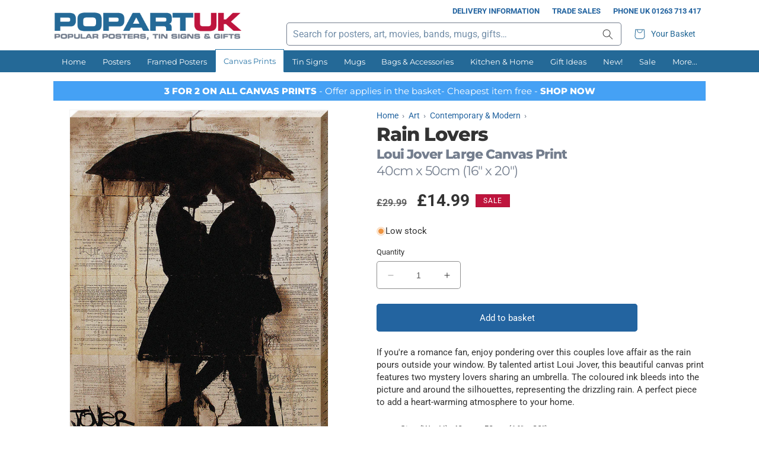

--- FILE ---
content_type: text/html; charset=utf-8
request_url: https://www.popartuk.com/products/rain-lovers
body_size: 46800
content:
<!doctype html>
<html class="no-js" lang="en">
  <head>
    <meta charset="utf-8">
    <meta http-equiv="X-UA-Compatible" content="IE=edge">
    <meta name="viewport" content="width=device-width,initial-scale=1">
    <meta name="theme-color" content="">
    <link rel="canonical" href="https://www.popartuk.com/products/rain-lovers">
    <link rel="preconnect" href="https://cdn.shopify.com" crossorigin>

    
<link rel="icon" type="image/png" href="//www.popartuk.com/cdn/shop/files/favicon.png?crop=center&height=32&v=1686675069&width=32"><link rel="preconnect" href="https://fonts.shopifycdn.com" crossorigin><title>Rain Lovers, Loui Jover Large Canvas Print</title><meta name="description" content="If you&#39;re a romance fan, enjoy pondering over this couples love affair as the rain pours outside your window. By talented artist Loui Jover, this beautiful canvas print features two mystery lovers sharing an umbrella. The coloured ink bleeds into the picture and around the silhouettes, representing the drizzling rain. ">

<meta property="og:site_name" content="PopArtUK">
<meta property="og:url" content="https://www.popartuk.com/products/rain-lovers">
<meta property="og:title" content="Rain Lovers">
<meta property="og:type" content="product">
<meta property="og:description" content="If you&#39;re a romance fan, enjoy pondering over this couples love affair as the rain pours outside your window. By talented artist Loui Jover, this beautiful canvas print features two mystery lovers sharing an umbrella. The coloured ink bleeds into the picture and around the silhouettes, representing the drizzling rain. "><meta property="og:image" content="http://www.popartuk.com/cdn/shop/products/102286-front.jpg?v=1689788578">
  <meta property="og:image:secure_url" content="https://www.popartuk.com/cdn/shop/products/102286-front.jpg?v=1689788578">
  <meta property="og:image:width" content="900">
  <meta property="og:image:height" content="1132"><meta property="og:price:amount" content="14.99">
  <meta property="og:price:currency" content="GBP"><meta name="twitter:site" content="@popartuk"><meta name="twitter:card" content="summary_large_image">
<meta name="twitter:title" content="Rain Lovers">
<meta name="twitter:description" content="If you&#39;re a romance fan, enjoy pondering over this couples love affair as the rain pours outside your window. By talented artist Loui Jover, this beautiful canvas print features two mystery lovers sharing an umbrella. The coloured ink bleeds into the picture and around the silhouettes, representing the drizzling rain. ">
<script src="//www.popartuk.com/cdn/shop/t/6/assets/jquery-2.2.4.min.js?v=98014222988859431451706460179"></script>
    <script src="//www.popartuk.com/cdn/shop/t/6/assets/popartuk-site.js?v=153757433471769589841706460180" defer="defer"></script>

    <script src="//www.popartuk.com/cdn/shop/t/6/assets/constants.js?v=58251544750838685771706460178" defer="defer"></script>
    <script src="//www.popartuk.com/cdn/shop/t/6/assets/pubsub.js?v=158357773527763999511706460179" defer="defer"></script>
    <script src="//www.popartuk.com/cdn/shop/t/6/assets/global.js?v=27885740735276852511706460179" defer="defer"></script><script>window.performance && window.performance.mark && window.performance.mark('shopify.content_for_header.start');</script><meta name="facebook-domain-verification" content="qawx001l63slsjmtvhu1nxcsa37vd1">
<meta name="google-site-verification" content="3QxFd_G4_2ObuyQVCAK4M03PYP3N44ESStxvJ_x-4vg">
<meta id="shopify-digital-wallet" name="shopify-digital-wallet" content="/73256796448/digital_wallets/dialog">
<meta name="shopify-checkout-api-token" content="b690b6a0caded11b38fff59facfb7281">
<meta id="in-context-paypal-metadata" data-shop-id="73256796448" data-venmo-supported="false" data-environment="production" data-locale="en_US" data-paypal-v4="true" data-currency="GBP">
<link rel="alternate" type="application/json+oembed" href="https://www.popartuk.com/products/rain-lovers.oembed">
<script async="async" src="/checkouts/internal/preloads.js?locale=en-GB"></script>
<link rel="preconnect" href="https://shop.app" crossorigin="anonymous">
<script async="async" src="https://shop.app/checkouts/internal/preloads.js?locale=en-GB&shop_id=73256796448" crossorigin="anonymous"></script>
<script id="apple-pay-shop-capabilities" type="application/json">{"shopId":73256796448,"countryCode":"GB","currencyCode":"GBP","merchantCapabilities":["supports3DS"],"merchantId":"gid:\/\/shopify\/Shop\/73256796448","merchantName":"PopArtUK","requiredBillingContactFields":["postalAddress","email"],"requiredShippingContactFields":["postalAddress","email"],"shippingType":"shipping","supportedNetworks":["visa","maestro","masterCard","amex","discover","elo"],"total":{"type":"pending","label":"PopArtUK","amount":"1.00"},"shopifyPaymentsEnabled":true,"supportsSubscriptions":true}</script>
<script id="shopify-features" type="application/json">{"accessToken":"b690b6a0caded11b38fff59facfb7281","betas":["rich-media-storefront-analytics"],"domain":"www.popartuk.com","predictiveSearch":true,"shopId":73256796448,"locale":"en"}</script>
<script>var Shopify = Shopify || {};
Shopify.shop = "popartuk.myshopify.com";
Shopify.locale = "en";
Shopify.currency = {"active":"GBP","rate":"1.0"};
Shopify.country = "GB";
Shopify.theme = {"name":"popartuk-shopify\/main","id":164990550304,"schema_name":"PopArtUK (Dawn)","schema_version":"0.0.1","theme_store_id":null,"role":"main"};
Shopify.theme.handle = "null";
Shopify.theme.style = {"id":null,"handle":null};
Shopify.cdnHost = "www.popartuk.com/cdn";
Shopify.routes = Shopify.routes || {};
Shopify.routes.root = "/";</script>
<script type="module">!function(o){(o.Shopify=o.Shopify||{}).modules=!0}(window);</script>
<script>!function(o){function n(){var o=[];function n(){o.push(Array.prototype.slice.apply(arguments))}return n.q=o,n}var t=o.Shopify=o.Shopify||{};t.loadFeatures=n(),t.autoloadFeatures=n()}(window);</script>
<script>
  window.ShopifyPay = window.ShopifyPay || {};
  window.ShopifyPay.apiHost = "shop.app\/pay";
  window.ShopifyPay.redirectState = null;
</script>
<script id="shop-js-analytics" type="application/json">{"pageType":"product"}</script>
<script defer="defer" async type="module" src="//www.popartuk.com/cdn/shopifycloud/shop-js/modules/v2/client.init-shop-cart-sync_BdyHc3Nr.en.esm.js"></script>
<script defer="defer" async type="module" src="//www.popartuk.com/cdn/shopifycloud/shop-js/modules/v2/chunk.common_Daul8nwZ.esm.js"></script>
<script type="module">
  await import("//www.popartuk.com/cdn/shopifycloud/shop-js/modules/v2/client.init-shop-cart-sync_BdyHc3Nr.en.esm.js");
await import("//www.popartuk.com/cdn/shopifycloud/shop-js/modules/v2/chunk.common_Daul8nwZ.esm.js");

  window.Shopify.SignInWithShop?.initShopCartSync?.({"fedCMEnabled":true,"windoidEnabled":true});

</script>
<script>
  window.Shopify = window.Shopify || {};
  if (!window.Shopify.featureAssets) window.Shopify.featureAssets = {};
  window.Shopify.featureAssets['shop-js'] = {"shop-cart-sync":["modules/v2/client.shop-cart-sync_QYOiDySF.en.esm.js","modules/v2/chunk.common_Daul8nwZ.esm.js"],"init-fed-cm":["modules/v2/client.init-fed-cm_DchLp9rc.en.esm.js","modules/v2/chunk.common_Daul8nwZ.esm.js"],"shop-button":["modules/v2/client.shop-button_OV7bAJc5.en.esm.js","modules/v2/chunk.common_Daul8nwZ.esm.js"],"init-windoid":["modules/v2/client.init-windoid_DwxFKQ8e.en.esm.js","modules/v2/chunk.common_Daul8nwZ.esm.js"],"shop-cash-offers":["modules/v2/client.shop-cash-offers_DWtL6Bq3.en.esm.js","modules/v2/chunk.common_Daul8nwZ.esm.js","modules/v2/chunk.modal_CQq8HTM6.esm.js"],"shop-toast-manager":["modules/v2/client.shop-toast-manager_CX9r1SjA.en.esm.js","modules/v2/chunk.common_Daul8nwZ.esm.js"],"init-shop-email-lookup-coordinator":["modules/v2/client.init-shop-email-lookup-coordinator_UhKnw74l.en.esm.js","modules/v2/chunk.common_Daul8nwZ.esm.js"],"pay-button":["modules/v2/client.pay-button_DzxNnLDY.en.esm.js","modules/v2/chunk.common_Daul8nwZ.esm.js"],"avatar":["modules/v2/client.avatar_BTnouDA3.en.esm.js"],"init-shop-cart-sync":["modules/v2/client.init-shop-cart-sync_BdyHc3Nr.en.esm.js","modules/v2/chunk.common_Daul8nwZ.esm.js"],"shop-login-button":["modules/v2/client.shop-login-button_D8B466_1.en.esm.js","modules/v2/chunk.common_Daul8nwZ.esm.js","modules/v2/chunk.modal_CQq8HTM6.esm.js"],"init-customer-accounts-sign-up":["modules/v2/client.init-customer-accounts-sign-up_C8fpPm4i.en.esm.js","modules/v2/client.shop-login-button_D8B466_1.en.esm.js","modules/v2/chunk.common_Daul8nwZ.esm.js","modules/v2/chunk.modal_CQq8HTM6.esm.js"],"init-shop-for-new-customer-accounts":["modules/v2/client.init-shop-for-new-customer-accounts_CVTO0Ztu.en.esm.js","modules/v2/client.shop-login-button_D8B466_1.en.esm.js","modules/v2/chunk.common_Daul8nwZ.esm.js","modules/v2/chunk.modal_CQq8HTM6.esm.js"],"init-customer-accounts":["modules/v2/client.init-customer-accounts_dRgKMfrE.en.esm.js","modules/v2/client.shop-login-button_D8B466_1.en.esm.js","modules/v2/chunk.common_Daul8nwZ.esm.js","modules/v2/chunk.modal_CQq8HTM6.esm.js"],"shop-follow-button":["modules/v2/client.shop-follow-button_CkZpjEct.en.esm.js","modules/v2/chunk.common_Daul8nwZ.esm.js","modules/v2/chunk.modal_CQq8HTM6.esm.js"],"lead-capture":["modules/v2/client.lead-capture_BntHBhfp.en.esm.js","modules/v2/chunk.common_Daul8nwZ.esm.js","modules/v2/chunk.modal_CQq8HTM6.esm.js"],"checkout-modal":["modules/v2/client.checkout-modal_CfxcYbTm.en.esm.js","modules/v2/chunk.common_Daul8nwZ.esm.js","modules/v2/chunk.modal_CQq8HTM6.esm.js"],"shop-login":["modules/v2/client.shop-login_Da4GZ2H6.en.esm.js","modules/v2/chunk.common_Daul8nwZ.esm.js","modules/v2/chunk.modal_CQq8HTM6.esm.js"],"payment-terms":["modules/v2/client.payment-terms_MV4M3zvL.en.esm.js","modules/v2/chunk.common_Daul8nwZ.esm.js","modules/v2/chunk.modal_CQq8HTM6.esm.js"]};
</script>
<script>(function() {
  var isLoaded = false;
  function asyncLoad() {
    if (isLoaded) return;
    isLoaded = true;
    var urls = ["https:\/\/ecommplugins-scripts.trustpilot.com\/v2.1\/js\/header.min.js?settings=eyJrZXkiOiJPeGg3UUhCYWU5a1pKSVRSIiwicyI6Im5vbmUifQ==\u0026shop=popartuk.myshopify.com","https:\/\/ecommplugins-trustboxsettings.trustpilot.com\/popartuk.myshopify.com.js?settings=1697118814681\u0026shop=popartuk.myshopify.com"];
    for (var i = 0; i < urls.length; i++) {
      var s = document.createElement('script');
      s.type = 'text/javascript';
      s.async = true;
      s.src = urls[i];
      var x = document.getElementsByTagName('script')[0];
      x.parentNode.insertBefore(s, x);
    }
  };
  if(window.attachEvent) {
    window.attachEvent('onload', asyncLoad);
  } else {
    window.addEventListener('load', asyncLoad, false);
  }
})();</script>
<script id="__st">var __st={"a":73256796448,"offset":0,"reqid":"27297033-9d29-45f1-9d3c-85eb2c5c0406-1769016467","pageurl":"www.popartuk.com\/products\/rain-lovers","u":"6592e1bdea1e","p":"product","rtyp":"product","rid":8441332498720};</script>
<script>window.ShopifyPaypalV4VisibilityTracking = true;</script>
<script id="captcha-bootstrap">!function(){'use strict';const t='contact',e='account',n='new_comment',o=[[t,t],['blogs',n],['comments',n],[t,'customer']],c=[[e,'customer_login'],[e,'guest_login'],[e,'recover_customer_password'],[e,'create_customer']],r=t=>t.map((([t,e])=>`form[action*='/${t}']:not([data-nocaptcha='true']) input[name='form_type'][value='${e}']`)).join(','),a=t=>()=>t?[...document.querySelectorAll(t)].map((t=>t.form)):[];function s(){const t=[...o],e=r(t);return a(e)}const i='password',u='form_key',d=['recaptcha-v3-token','g-recaptcha-response','h-captcha-response',i],f=()=>{try{return window.sessionStorage}catch{return}},m='__shopify_v',_=t=>t.elements[u];function p(t,e,n=!1){try{const o=window.sessionStorage,c=JSON.parse(o.getItem(e)),{data:r}=function(t){const{data:e,action:n}=t;return t[m]||n?{data:e,action:n}:{data:t,action:n}}(c);for(const[e,n]of Object.entries(r))t.elements[e]&&(t.elements[e].value=n);n&&o.removeItem(e)}catch(o){console.error('form repopulation failed',{error:o})}}const l='form_type',E='cptcha';function T(t){t.dataset[E]=!0}const w=window,h=w.document,L='Shopify',v='ce_forms',y='captcha';let A=!1;((t,e)=>{const n=(g='f06e6c50-85a8-45c8-87d0-21a2b65856fe',I='https://cdn.shopify.com/shopifycloud/storefront-forms-hcaptcha/ce_storefront_forms_captcha_hcaptcha.v1.5.2.iife.js',D={infoText:'Protected by hCaptcha',privacyText:'Privacy',termsText:'Terms'},(t,e,n)=>{const o=w[L][v],c=o.bindForm;if(c)return c(t,g,e,D).then(n);var r;o.q.push([[t,g,e,D],n]),r=I,A||(h.body.append(Object.assign(h.createElement('script'),{id:'captcha-provider',async:!0,src:r})),A=!0)});var g,I,D;w[L]=w[L]||{},w[L][v]=w[L][v]||{},w[L][v].q=[],w[L][y]=w[L][y]||{},w[L][y].protect=function(t,e){n(t,void 0,e),T(t)},Object.freeze(w[L][y]),function(t,e,n,w,h,L){const[v,y,A,g]=function(t,e,n){const i=e?o:[],u=t?c:[],d=[...i,...u],f=r(d),m=r(i),_=r(d.filter((([t,e])=>n.includes(e))));return[a(f),a(m),a(_),s()]}(w,h,L),I=t=>{const e=t.target;return e instanceof HTMLFormElement?e:e&&e.form},D=t=>v().includes(t);t.addEventListener('submit',(t=>{const e=I(t);if(!e)return;const n=D(e)&&!e.dataset.hcaptchaBound&&!e.dataset.recaptchaBound,o=_(e),c=g().includes(e)&&(!o||!o.value);(n||c)&&t.preventDefault(),c&&!n&&(function(t){try{if(!f())return;!function(t){const e=f();if(!e)return;const n=_(t);if(!n)return;const o=n.value;o&&e.removeItem(o)}(t);const e=Array.from(Array(32),(()=>Math.random().toString(36)[2])).join('');!function(t,e){_(t)||t.append(Object.assign(document.createElement('input'),{type:'hidden',name:u})),t.elements[u].value=e}(t,e),function(t,e){const n=f();if(!n)return;const o=[...t.querySelectorAll(`input[type='${i}']`)].map((({name:t})=>t)),c=[...d,...o],r={};for(const[a,s]of new FormData(t).entries())c.includes(a)||(r[a]=s);n.setItem(e,JSON.stringify({[m]:1,action:t.action,data:r}))}(t,e)}catch(e){console.error('failed to persist form',e)}}(e),e.submit())}));const S=(t,e)=>{t&&!t.dataset[E]&&(n(t,e.some((e=>e===t))),T(t))};for(const o of['focusin','change'])t.addEventListener(o,(t=>{const e=I(t);D(e)&&S(e,y())}));const B=e.get('form_key'),M=e.get(l),P=B&&M;t.addEventListener('DOMContentLoaded',(()=>{const t=y();if(P)for(const e of t)e.elements[l].value===M&&p(e,B);[...new Set([...A(),...v().filter((t=>'true'===t.dataset.shopifyCaptcha))])].forEach((e=>S(e,t)))}))}(h,new URLSearchParams(w.location.search),n,t,e,['guest_login'])})(!0,!0)}();</script>
<script integrity="sha256-4kQ18oKyAcykRKYeNunJcIwy7WH5gtpwJnB7kiuLZ1E=" data-source-attribution="shopify.loadfeatures" defer="defer" src="//www.popartuk.com/cdn/shopifycloud/storefront/assets/storefront/load_feature-a0a9edcb.js" crossorigin="anonymous"></script>
<script crossorigin="anonymous" defer="defer" src="//www.popartuk.com/cdn/shopifycloud/storefront/assets/shopify_pay/storefront-65b4c6d7.js?v=20250812"></script>
<script data-source-attribution="shopify.dynamic_checkout.dynamic.init">var Shopify=Shopify||{};Shopify.PaymentButton=Shopify.PaymentButton||{isStorefrontPortableWallets:!0,init:function(){window.Shopify.PaymentButton.init=function(){};var t=document.createElement("script");t.src="https://www.popartuk.com/cdn/shopifycloud/portable-wallets/latest/portable-wallets.en.js",t.type="module",document.head.appendChild(t)}};
</script>
<script data-source-attribution="shopify.dynamic_checkout.buyer_consent">
  function portableWalletsHideBuyerConsent(e){var t=document.getElementById("shopify-buyer-consent"),n=document.getElementById("shopify-subscription-policy-button");t&&n&&(t.classList.add("hidden"),t.setAttribute("aria-hidden","true"),n.removeEventListener("click",e))}function portableWalletsShowBuyerConsent(e){var t=document.getElementById("shopify-buyer-consent"),n=document.getElementById("shopify-subscription-policy-button");t&&n&&(t.classList.remove("hidden"),t.removeAttribute("aria-hidden"),n.addEventListener("click",e))}window.Shopify?.PaymentButton&&(window.Shopify.PaymentButton.hideBuyerConsent=portableWalletsHideBuyerConsent,window.Shopify.PaymentButton.showBuyerConsent=portableWalletsShowBuyerConsent);
</script>
<script data-source-attribution="shopify.dynamic_checkout.cart.bootstrap">document.addEventListener("DOMContentLoaded",(function(){function t(){return document.querySelector("shopify-accelerated-checkout-cart, shopify-accelerated-checkout")}if(t())Shopify.PaymentButton.init();else{new MutationObserver((function(e,n){t()&&(Shopify.PaymentButton.init(),n.disconnect())})).observe(document.body,{childList:!0,subtree:!0})}}));
</script>
<script id='scb4127' type='text/javascript' async='' src='https://www.popartuk.com/cdn/shopifycloud/privacy-banner/storefront-banner.js'></script><link id="shopify-accelerated-checkout-styles" rel="stylesheet" media="screen" href="https://www.popartuk.com/cdn/shopifycloud/portable-wallets/latest/accelerated-checkout-backwards-compat.css" crossorigin="anonymous">
<style id="shopify-accelerated-checkout-cart">
        #shopify-buyer-consent {
  margin-top: 1em;
  display: inline-block;
  width: 100%;
}

#shopify-buyer-consent.hidden {
  display: none;
}

#shopify-subscription-policy-button {
  background: none;
  border: none;
  padding: 0;
  text-decoration: underline;
  font-size: inherit;
  cursor: pointer;
}

#shopify-subscription-policy-button::before {
  box-shadow: none;
}

      </style>
<script id="sections-script" data-sections="header" defer="defer" src="//www.popartuk.com/cdn/shop/t/6/compiled_assets/scripts.js?v=1159"></script>
<script>window.performance && window.performance.mark && window.performance.mark('shopify.content_for_header.end');</script>


    <style data-shopify>
      @font-face {
  font-family: Roboto;
  font-weight: 400;
  font-style: normal;
  font-display: swap;
  src: url("//www.popartuk.com/cdn/fonts/roboto/roboto_n4.2019d890f07b1852f56ce63ba45b2db45d852cba.woff2") format("woff2"),
       url("//www.popartuk.com/cdn/fonts/roboto/roboto_n4.238690e0007583582327135619c5f7971652fa9d.woff") format("woff");
}

      @font-face {
  font-family: Roboto;
  font-weight: 700;
  font-style: normal;
  font-display: swap;
  src: url("//www.popartuk.com/cdn/fonts/roboto/roboto_n7.f38007a10afbbde8976c4056bfe890710d51dec2.woff2") format("woff2"),
       url("//www.popartuk.com/cdn/fonts/roboto/roboto_n7.94bfdd3e80c7be00e128703d245c207769d763f9.woff") format("woff");
}

      @font-face {
  font-family: Roboto;
  font-weight: 400;
  font-style: italic;
  font-display: swap;
  src: url("//www.popartuk.com/cdn/fonts/roboto/roboto_i4.57ce898ccda22ee84f49e6b57ae302250655e2d4.woff2") format("woff2"),
       url("//www.popartuk.com/cdn/fonts/roboto/roboto_i4.b21f3bd061cbcb83b824ae8c7671a82587b264bf.woff") format("woff");
}

      @font-face {
  font-family: Roboto;
  font-weight: 700;
  font-style: italic;
  font-display: swap;
  src: url("//www.popartuk.com/cdn/fonts/roboto/roboto_i7.7ccaf9410746f2c53340607c42c43f90a9005937.woff2") format("woff2"),
       url("//www.popartuk.com/cdn/fonts/roboto/roboto_i7.49ec21cdd7148292bffea74c62c0df6e93551516.woff") format("woff");
}

      @font-face {
  font-family: Montserrat;
  font-weight: 800;
  font-style: normal;
  font-display: swap;
  src: url("//www.popartuk.com/cdn/fonts/montserrat/montserrat_n8.853056e398b4dadf6838423edb7abaa02f651554.woff2") format("woff2"),
       url("//www.popartuk.com/cdn/fonts/montserrat/montserrat_n8.9201aba6104751e1b3e48577a5a739fc14862200.woff") format("woff");
}


      @font-face {
  font-family: Montserrat;
  font-weight: 400;
  font-style: normal;
  font-display: swap;
  src: url("//www.popartuk.com/cdn/fonts/montserrat/montserrat_n4.81949fa0ac9fd2021e16436151e8eaa539321637.woff2") format("woff2"),
       url("//www.popartuk.com/cdn/fonts/montserrat/montserrat_n4.a6c632ca7b62da89c3594789ba828388aac693fe.woff") format("woff");
}


      :root {
        --font-body-family: Roboto, sans-serif;
        --font-body-style: normal;
        --font-body-weight: 400;
        --font-body-weight-bold: 700;

        --font-heading-family: Montserrat, sans-serif;
        --font-heading-style: normal;
        --font-heading-weight: 800;

        --font-body-scale: 1.0;
        --font-heading-scale: 1.0;

        --color-base-text: 51, 51, 51;
        --color-shadow: 51, 51, 51;
        --color-base-background-1: 255, 255, 255;
        --color-base-background-2: 243, 243, 243;
        --color-base-solid-button-labels: 255, 255, 255;
        --color-base-outline-button-labels: 35, 100, 160;
        --color-base-accent-1: 35, 100, 160;
        --color-base-accent-2: 51, 51, 51;
        --payment-terms-background-color: #ffffff;

        --gradient-base-background-1: #ffffff;
        --gradient-base-background-2: #f3f3f3;
        --gradient-base-accent-1: #2364a0;
        --gradient-base-accent-2: #333333;

        --media-padding: px;
        --media-border-opacity: 0.05;
        --media-border-width: 1px;
        --media-radius: 0px;
        --media-shadow-opacity: 0.0;
        --media-shadow-horizontal-offset: 0px;
        --media-shadow-vertical-offset: 4px;
        --media-shadow-blur-radius: 5px;
        --media-shadow-visible: 0;

        --page-width: 120rem;
        --page-width-margin: 0rem;

        --product-card-image-padding: 0.4rem;
        --product-card-corner-radius: 0.0rem;
        --product-card-text-alignment: center;
        --product-card-border-width: 0.0rem;
        --product-card-border-opacity: 0.1;
        --product-card-shadow-opacity: 0.0;
        --product-card-shadow-visible: 0;
        --product-card-shadow-horizontal-offset: 0.0rem;
        --product-card-shadow-vertical-offset: 0.4rem;
        --product-card-shadow-blur-radius: 0.5rem;

        --collection-card-image-padding: 0.0rem;
        --collection-card-corner-radius: 0.0rem;
        --collection-card-text-alignment: left;
        --collection-card-border-width: 0.0rem;
        --collection-card-border-opacity: 0.1;
        --collection-card-shadow-opacity: 0.0;
        --collection-card-shadow-visible: 0;
        --collection-card-shadow-horizontal-offset: 0.0rem;
        --collection-card-shadow-vertical-offset: 0.4rem;
        --collection-card-shadow-blur-radius: 0.5rem;

        --blog-card-image-padding: 0.0rem;
        --blog-card-corner-radius: 0.0rem;
        --blog-card-text-alignment: left;
        --blog-card-border-width: 0.0rem;
        --blog-card-border-opacity: 0.1;
        --blog-card-shadow-opacity: 0.0;
        --blog-card-shadow-visible: 0;
        --blog-card-shadow-horizontal-offset: 0.0rem;
        --blog-card-shadow-vertical-offset: 0.4rem;
        --blog-card-shadow-blur-radius: 0.5rem;

        --badge-corner-radius: 0.0rem;

        --popup-border-width: 1px;
        --popup-border-opacity: 0.1;
        --popup-corner-radius: 0px;
        --popup-shadow-opacity: 0.0;
        --popup-shadow-horizontal-offset: 0px;
        --popup-shadow-vertical-offset: 4px;
        --popup-shadow-blur-radius: 5px;

        --drawer-border-width: 1px;
        --drawer-border-opacity: 0.1;
        --drawer-shadow-opacity: 0.0;
        --drawer-shadow-horizontal-offset: 0px;
        --drawer-shadow-vertical-offset: 4px;
        --drawer-shadow-blur-radius: 5px;

        --spacing-sections-desktop: 0px;
        --spacing-sections-mobile: 0px;

        --grid-desktop-vertical-spacing: 8px;
        --grid-desktop-horizontal-spacing: 8px;
        --grid-mobile-vertical-spacing: 4px;
        --grid-mobile-horizontal-spacing: 4px;

        --text-boxes-border-opacity: 0.1;
        --text-boxes-border-width: 0px;
        --text-boxes-radius: 0px;
        --text-boxes-shadow-opacity: 0.0;
        --text-boxes-shadow-visible: 0;
        --text-boxes-shadow-horizontal-offset: 0px;
        --text-boxes-shadow-vertical-offset: 4px;
        --text-boxes-shadow-blur-radius: 5px;

        --buttons-radius: 4px;
        --buttons-radius-outset: 5px;
        --buttons-border-width: 1px;
        --buttons-border-opacity: 1.0;
        --buttons-shadow-opacity: 0.0;
        --buttons-shadow-visible: 0;
        --buttons-shadow-horizontal-offset: 0px;
        --buttons-shadow-vertical-offset: 4px;
        --buttons-shadow-blur-radius: 5px;
        --buttons-border-offset: 0.3px;

        --inputs-radius: 4px;
        --inputs-border-width: 1px;
        --inputs-border-opacity: 0.55;
        --inputs-shadow-opacity: 0.0;
        --inputs-shadow-horizontal-offset: 0px;
        --inputs-margin-offset: 0px;
        --inputs-shadow-vertical-offset: 4px;
        --inputs-shadow-blur-radius: 5px;
        --inputs-radius-outset: 5px;

        --variant-pills-radius: 40px;
        --variant-pills-border-width: 1px;
        --variant-pills-border-opacity: 0.55;
        --variant-pills-shadow-opacity: 0.0;
        --variant-pills-shadow-horizontal-offset: 0px;
        --variant-pills-shadow-vertical-offset: 4px;
        --variant-pills-shadow-blur-radius: 5px;

        --pop-color-primary: #246997;
        --pop-color-secondary: #be143d;
        --pop-color-tertiary: #747e8e;
        --pop-color-background-highlight: #FDFAE4;
        --pop-color-link: #2364a0;
        --pop-color-link-hover: #be143d;
        --pop-color-hr: rgba(116, 126, 142, 0.2);
      }

      *,
      *::before,
      *::after {
        box-sizing: inherit;
      }

      a, a:visited {
        color: var(--pop-color-link);
      }

      a:active, a:hover {
        color: var(--pop-color-link-hover);
        text-decoration: underline;
      }

      html {
        box-sizing: border-box;
        font-size: calc(var(--font-body-scale) * 62.5%);
        height: 100%;
      }

      body {
        display: grid;
        grid-template-rows: auto auto 1fr auto;
        grid-template-columns: 100%;
        min-height: 100%;
        margin: 0;
        font-size: 1.4rem;
        letter-spacing: 0;
        line-height: calc(0.6 + 0.8 / var(--font-body-scale));
        font-family: var(--font-body-family);
        font-style: var(--font-body-style);
        font-weight: var(--font-body-weight);
      }

      @media screen and (min-width: 750px) {
        body {
          font-size: 1.5rem;
        }
      }
    </style>

    <link href="//www.popartuk.com/cdn/shop/t/6/assets/base.css?v=20452974463794738931706460179" rel="stylesheet" type="text/css" media="all" />
    <link href="//www.popartuk.com/cdn/shop/t/6/assets/popartuk-base.css?v=110133822543897487231706460179" rel="stylesheet" type="text/css" media="all" />
<link rel="preload" as="font" href="//www.popartuk.com/cdn/fonts/roboto/roboto_n4.2019d890f07b1852f56ce63ba45b2db45d852cba.woff2" type="font/woff2" crossorigin><link rel="preload" as="font" href="//www.popartuk.com/cdn/fonts/montserrat/montserrat_n8.853056e398b4dadf6838423edb7abaa02f651554.woff2" type="font/woff2" crossorigin><link rel="stylesheet" href="//www.popartuk.com/cdn/shop/t/6/assets/component-predictive-search.css?v=118923337488134913561706460180" media="print" onload="this.media='all'"><script>document.documentElement.className = document.documentElement.className.replace('no-js', 'js');
    if (Shopify.designMode) {
      document.documentElement.classList.add('shopify-design-mode');
    }
    </script>
  <!-- BEGIN app block: shopify://apps/judge-me-reviews/blocks/judgeme_core/61ccd3b1-a9f2-4160-9fe9-4fec8413e5d8 --><!-- Start of Judge.me Core -->






<link rel="dns-prefetch" href="https://cdnwidget.judge.me">
<link rel="dns-prefetch" href="https://cdn.judge.me">
<link rel="dns-prefetch" href="https://cdn1.judge.me">
<link rel="dns-prefetch" href="https://api.judge.me">

<script data-cfasync='false' class='jdgm-settings-script'>window.jdgmSettings={"pagination":5,"disable_web_reviews":false,"badge_no_review_text":"No reviews","badge_n_reviews_text":"{{ n }} customer review/reviews","badge_star_color":"#00B67A","hide_badge_preview_if_no_reviews":true,"badge_hide_text":false,"enforce_center_preview_badge":false,"widget_title":"Customer Reviews","widget_open_form_text":"Write a review","widget_close_form_text":"Cancel review","widget_refresh_page_text":"Refresh page","widget_summary_text":"Based on {{ number_of_reviews }} review/reviews","widget_no_review_text":"Be the first to write a review","widget_name_field_text":"Display name","widget_verified_name_field_text":"Verified Name (public)","widget_name_placeholder_text":"Display name","widget_required_field_error_text":"This field is required.","widget_email_field_text":"Email address","widget_verified_email_field_text":"Verified Email (private, can not be edited)","widget_email_placeholder_text":"Your email address","widget_email_field_error_text":"Please enter a valid email address.","widget_rating_field_text":"Rating","widget_review_title_field_text":"Review Title","widget_review_title_placeholder_text":"Give your review a title","widget_review_body_field_text":"Review content","widget_review_body_placeholder_text":"Start writing here...","widget_pictures_field_text":"Picture/Video (optional)","widget_submit_review_text":"Submit Review","widget_submit_verified_review_text":"Submit Verified Review","widget_submit_success_msg_with_auto_publish":"Thank you! Please refresh the page in a few moments to see your review. You can remove or edit your review by logging into \u003ca href='https://judge.me/login' target='_blank' rel='nofollow noopener'\u003eJudge.me\u003c/a\u003e","widget_submit_success_msg_no_auto_publish":"Thank you! Your review will be published as soon as it is approved by the shop admin. You can remove or edit your review by logging into \u003ca href='https://judge.me/login' target='_blank' rel='nofollow noopener'\u003eJudge.me\u003c/a\u003e","widget_show_default_reviews_out_of_total_text":"Showing {{ n_reviews_shown }} out of {{ n_reviews }} reviews.","widget_show_all_link_text":"Show all","widget_show_less_link_text":"Show less","widget_author_said_text":"{{ reviewer_name }} said:","widget_days_text":"{{ n }} days ago","widget_weeks_text":"{{ n }} week/weeks ago","widget_months_text":"{{ n }} month/months ago","widget_years_text":"{{ n }} year/years ago","widget_yesterday_text":"Yesterday","widget_today_text":"Today","widget_replied_text":"\u003e\u003e {{ shop_name }} replied:","widget_read_more_text":"Read more","widget_reviewer_name_as_initial":"","widget_rating_filter_color":"#00B67A","widget_rating_filter_see_all_text":"See all reviews","widget_sorting_most_recent_text":"Most Recent","widget_sorting_highest_rating_text":"Highest Rating","widget_sorting_lowest_rating_text":"Lowest Rating","widget_sorting_with_pictures_text":"Only Pictures","widget_sorting_most_helpful_text":"Most Helpful","widget_open_question_form_text":"Ask a question","widget_reviews_subtab_text":"Reviews","widget_questions_subtab_text":"Questions","widget_question_label_text":"Question","widget_answer_label_text":"Answer","widget_question_placeholder_text":"Write your question here","widget_submit_question_text":"Submit Question","widget_question_submit_success_text":"Thank you for your question! We will notify you once it gets answered.","widget_star_color":"#00B67A","verified_badge_text":"Verified","verified_badge_bg_color":"","verified_badge_text_color":"","verified_badge_placement":"left-of-reviewer-name","widget_review_max_height":"","widget_hide_border":true,"widget_social_share":false,"widget_thumb":false,"widget_review_location_show":false,"widget_location_format":"","all_reviews_include_out_of_store_products":true,"all_reviews_out_of_store_text":"(out of store)","all_reviews_pagination":100,"all_reviews_product_name_prefix_text":"about","enable_review_pictures":false,"enable_question_anwser":false,"widget_theme":"default","review_date_format":"dd/mm/yyyy","default_sort_method":"most-recent","widget_product_reviews_subtab_text":"Product Reviews","widget_shop_reviews_subtab_text":"Shop Reviews","widget_other_products_reviews_text":"Reviews for other products","widget_store_reviews_subtab_text":"Store reviews","widget_no_store_reviews_text":"This store hasn't received any reviews yet","widget_web_restriction_product_reviews_text":"This product hasn't received any reviews yet","widget_no_items_text":"No items found","widget_show_more_text":"Show more","widget_write_a_store_review_text":"Write a Store Review","widget_other_languages_heading":"Reviews in Other Languages","widget_translate_review_text":"Translate review to {{ language }}","widget_translating_review_text":"Translating...","widget_show_original_translation_text":"Show original ({{ language }})","widget_translate_review_failed_text":"Review couldn't be translated.","widget_translate_review_retry_text":"Retry","widget_translate_review_try_again_later_text":"Try again later","show_product_url_for_grouped_product":false,"widget_sorting_pictures_first_text":"Pictures First","show_pictures_on_all_rev_page_mobile":false,"show_pictures_on_all_rev_page_desktop":false,"floating_tab_hide_mobile_install_preference":false,"floating_tab_button_name":"★ Reviews","floating_tab_title":"Let customers speak for us","floating_tab_button_color":"","floating_tab_button_background_color":"","floating_tab_url":"","floating_tab_url_enabled":false,"floating_tab_tab_style":"text","all_reviews_text_badge_text":"Customers rate us {{ shop.metafields.judgeme.all_reviews_rating | round: 1 }}/5 based on {{ shop.metafields.judgeme.all_reviews_count }} reviews.","all_reviews_text_badge_text_branded_style":"{{ shop.metafields.judgeme.all_reviews_rating | round: 1 }} out of 5 stars based on {{ shop.metafields.judgeme.all_reviews_count }} reviews","is_all_reviews_text_badge_a_link":false,"show_stars_for_all_reviews_text_badge":false,"all_reviews_text_badge_url":"","all_reviews_text_style":"branded","all_reviews_text_color_style":"judgeme_brand_color","all_reviews_text_color":"#108474","all_reviews_text_show_jm_brand":true,"featured_carousel_show_header":true,"featured_carousel_title":"Let customers speak for us","testimonials_carousel_title":"Customers are saying","videos_carousel_title":"Real customer stories","cards_carousel_title":"Customers are saying","featured_carousel_count_text":"from {{ n }} reviews","featured_carousel_add_link_to_all_reviews_page":false,"featured_carousel_url":"","featured_carousel_show_images":true,"featured_carousel_autoslide_interval":5,"featured_carousel_arrows_on_the_sides":false,"featured_carousel_height":250,"featured_carousel_width":80,"featured_carousel_image_size":0,"featured_carousel_image_height":250,"featured_carousel_arrow_color":"#eeeeee","verified_count_badge_style":"branded","verified_count_badge_orientation":"horizontal","verified_count_badge_color_style":"judgeme_brand_color","verified_count_badge_color":"#108474","is_verified_count_badge_a_link":false,"verified_count_badge_url":"","verified_count_badge_show_jm_brand":true,"widget_rating_preset_default":5,"widget_first_sub_tab":"product-reviews","widget_show_histogram":true,"widget_histogram_use_custom_color":true,"widget_pagination_use_custom_color":true,"widget_star_use_custom_color":false,"widget_verified_badge_use_custom_color":false,"widget_write_review_use_custom_color":false,"picture_reminder_submit_button":"Upload Pictures","enable_review_videos":false,"mute_video_by_default":false,"widget_sorting_videos_first_text":"Videos First","widget_review_pending_text":"Pending","featured_carousel_items_for_large_screen":3,"social_share_options_order":"Facebook,Twitter","remove_microdata_snippet":false,"disable_json_ld":false,"enable_json_ld_products":false,"preview_badge_show_question_text":false,"preview_badge_no_question_text":"No questions","preview_badge_n_question_text":"{{ number_of_questions }} question/questions","qa_badge_show_icon":false,"qa_badge_position":"same-row","remove_judgeme_branding":true,"widget_add_search_bar":false,"widget_search_bar_placeholder":"Search","widget_sorting_verified_only_text":"Verified only","featured_carousel_theme":"default","featured_carousel_show_rating":true,"featured_carousel_show_title":true,"featured_carousel_show_body":true,"featured_carousel_show_date":false,"featured_carousel_show_reviewer":true,"featured_carousel_show_product":false,"featured_carousel_header_background_color":"#108474","featured_carousel_header_text_color":"#ffffff","featured_carousel_name_product_separator":"reviewed","featured_carousel_full_star_background":"#108474","featured_carousel_empty_star_background":"#dadada","featured_carousel_vertical_theme_background":"#f9fafb","featured_carousel_verified_badge_enable":true,"featured_carousel_verified_badge_color":"#108474","featured_carousel_border_style":"round","featured_carousel_review_line_length_limit":3,"featured_carousel_more_reviews_button_text":"Read more reviews","featured_carousel_view_product_button_text":"View product","all_reviews_page_load_reviews_on":"scroll","all_reviews_page_load_more_text":"Load More Reviews","disable_fb_tab_reviews":false,"enable_ajax_cdn_cache":false,"widget_advanced_speed_features":5,"widget_public_name_text":"displayed publicly like","default_reviewer_name":"John Smith","default_reviewer_name_has_non_latin":true,"widget_reviewer_anonymous":"Anonymous","medals_widget_title":"Judge.me Review Medals","medals_widget_background_color":"#f9fafb","medals_widget_position":"footer_all_pages","medals_widget_border_color":"#f9fafb","medals_widget_verified_text_position":"left","medals_widget_use_monochromatic_version":false,"medals_widget_elements_color":"#108474","show_reviewer_avatar":false,"widget_invalid_yt_video_url_error_text":"Not a YouTube video URL","widget_max_length_field_error_text":"Please enter no more than {0} characters.","widget_show_country_flag":false,"widget_show_collected_via_shop_app":true,"widget_verified_by_shop_badge_style":"light","widget_verified_by_shop_text":"Verified by Shop","widget_show_photo_gallery":false,"widget_load_with_code_splitting":true,"widget_ugc_install_preference":false,"widget_ugc_title":"Made by us, Shared by you","widget_ugc_subtitle":"Tag us to see your picture featured in our page","widget_ugc_arrows_color":"#ffffff","widget_ugc_primary_button_text":"Buy Now","widget_ugc_primary_button_background_color":"#108474","widget_ugc_primary_button_text_color":"#ffffff","widget_ugc_primary_button_border_width":"0","widget_ugc_primary_button_border_style":"none","widget_ugc_primary_button_border_color":"#108474","widget_ugc_primary_button_border_radius":"25","widget_ugc_secondary_button_text":"Load More","widget_ugc_secondary_button_background_color":"#ffffff","widget_ugc_secondary_button_text_color":"#108474","widget_ugc_secondary_button_border_width":"2","widget_ugc_secondary_button_border_style":"solid","widget_ugc_secondary_button_border_color":"#108474","widget_ugc_secondary_button_border_radius":"25","widget_ugc_reviews_button_text":"View Reviews","widget_ugc_reviews_button_background_color":"#ffffff","widget_ugc_reviews_button_text_color":"#108474","widget_ugc_reviews_button_border_width":"2","widget_ugc_reviews_button_border_style":"solid","widget_ugc_reviews_button_border_color":"#108474","widget_ugc_reviews_button_border_radius":"25","widget_ugc_reviews_button_link_to":"judgeme-reviews-page","widget_ugc_show_post_date":true,"widget_ugc_max_width":"800","widget_rating_metafield_value_type":true,"widget_primary_color":"#007DB6","widget_enable_secondary_color":false,"widget_secondary_color":"#edf5f5","widget_summary_average_rating_text":"{{ average_rating }} out of 5","widget_media_grid_title":"Customer photos \u0026 videos","widget_media_grid_see_more_text":"See more","widget_round_style":false,"widget_show_product_medals":false,"widget_verified_by_judgeme_text":"Verified by Judge.me","widget_show_store_medals":true,"widget_verified_by_judgeme_text_in_store_medals":"Verified by Judge.me","widget_media_field_exceed_quantity_message":"Sorry, we can only accept {{ max_media }} for one review.","widget_media_field_exceed_limit_message":"{{ file_name }} is too large, please select a {{ media_type }} less than {{ size_limit }}MB.","widget_review_submitted_text":"Review Submitted!","widget_question_submitted_text":"Question Submitted!","widget_close_form_text_question":"Cancel","widget_write_your_answer_here_text":"Write your answer here","widget_enabled_branded_link":true,"widget_show_collected_by_judgeme":false,"widget_reviewer_name_color":"","widget_write_review_text_color":"","widget_write_review_bg_color":"","widget_collected_by_judgeme_text":"collected by Judge.me","widget_pagination_type":"standard","widget_load_more_text":"Load More","widget_load_more_color":"#00B67A","widget_full_review_text":"Full Review","widget_read_more_reviews_text":"Read More Reviews","widget_read_questions_text":"Read Questions","widget_questions_and_answers_text":"Questions \u0026 Answers","widget_verified_by_text":"Verified by","widget_verified_text":"Verified","widget_number_of_reviews_text":"{{ number_of_reviews }} reviews","widget_back_button_text":"Back","widget_next_button_text":"Next","widget_custom_forms_filter_button":"Filters","custom_forms_style":"horizontal","widget_show_review_information":false,"how_reviews_are_collected":"How reviews are collected?","widget_show_review_keywords":false,"widget_gdpr_statement":"How we use your data: We'll only contact you about the review you left, and only if necessary. By submitting your review, you agree to Judge.me's \u003ca href='https://judge.me/terms' target='_blank' rel='nofollow noopener'\u003eterms\u003c/a\u003e, \u003ca href='https://judge.me/privacy' target='_blank' rel='nofollow noopener'\u003eprivacy\u003c/a\u003e and \u003ca href='https://judge.me/content-policy' target='_blank' rel='nofollow noopener'\u003econtent\u003c/a\u003e policies.","widget_multilingual_sorting_enabled":false,"widget_translate_review_content_enabled":false,"widget_translate_review_content_method":"manual","popup_widget_review_selection":"automatically_with_pictures","popup_widget_round_border_style":true,"popup_widget_show_title":true,"popup_widget_show_body":true,"popup_widget_show_reviewer":false,"popup_widget_show_product":true,"popup_widget_show_pictures":true,"popup_widget_use_review_picture":true,"popup_widget_show_on_home_page":true,"popup_widget_show_on_product_page":true,"popup_widget_show_on_collection_page":true,"popup_widget_show_on_cart_page":true,"popup_widget_position":"bottom_left","popup_widget_first_review_delay":5,"popup_widget_duration":5,"popup_widget_interval":5,"popup_widget_review_count":5,"popup_widget_hide_on_mobile":true,"review_snippet_widget_round_border_style":true,"review_snippet_widget_card_color":"#FFFFFF","review_snippet_widget_slider_arrows_background_color":"#FFFFFF","review_snippet_widget_slider_arrows_color":"#000000","review_snippet_widget_star_color":"#108474","show_product_variant":false,"all_reviews_product_variant_label_text":"Variant: ","widget_show_verified_branding":false,"widget_ai_summary_title":"Customers say","widget_ai_summary_disclaimer":"AI-powered review summary based on recent customer reviews","widget_show_ai_summary":false,"widget_show_ai_summary_bg":false,"widget_show_review_title_input":true,"redirect_reviewers_invited_via_email":"review_widget","request_store_review_after_product_review":false,"request_review_other_products_in_order":false,"review_form_color_scheme":"default","review_form_corner_style":"square","review_form_star_color":{},"review_form_text_color":"#333333","review_form_background_color":"#ffffff","review_form_field_background_color":"#fafafa","review_form_button_color":{},"review_form_button_text_color":"#ffffff","review_form_modal_overlay_color":"#000000","review_content_screen_title_text":"How would you rate this product?","review_content_introduction_text":"We would love it if you would share a bit about your experience.","store_review_form_title_text":"How would you rate this store?","store_review_form_introduction_text":"We would love it if you would share a bit about your experience.","show_review_guidance_text":true,"one_star_review_guidance_text":"Poor","five_star_review_guidance_text":"Great","customer_information_screen_title_text":"About you","customer_information_introduction_text":"Please tell us more about you.","custom_questions_screen_title_text":"Your experience in more detail","custom_questions_introduction_text":"Here are a few questions to help us understand more about your experience.","review_submitted_screen_title_text":"Thanks for your review!","review_submitted_screen_thank_you_text":"We are processing it and it will appear on the store soon.","review_submitted_screen_email_verification_text":"Please confirm your email by clicking the link we just sent you. This helps us keep reviews authentic.","review_submitted_request_store_review_text":"Would you like to share your experience of shopping with us?","review_submitted_review_other_products_text":"Would you like to review these products?","store_review_screen_title_text":"Would you like to share your experience of shopping with us?","store_review_introduction_text":"We value your feedback and use it to improve. Please share any thoughts or suggestions you have.","reviewer_media_screen_title_picture_text":"Share a picture","reviewer_media_introduction_picture_text":"Upload a photo to support your review.","reviewer_media_screen_title_video_text":"Share a video","reviewer_media_introduction_video_text":"Upload a video to support your review.","reviewer_media_screen_title_picture_or_video_text":"Share a picture or video","reviewer_media_introduction_picture_or_video_text":"Upload a photo or video to support your review.","reviewer_media_youtube_url_text":"Paste your Youtube URL here","advanced_settings_next_step_button_text":"Next","advanced_settings_close_review_button_text":"Close","modal_write_review_flow":false,"write_review_flow_required_text":"Required","write_review_flow_privacy_message_text":"We respect your privacy.","write_review_flow_anonymous_text":"Post review as anonymous","write_review_flow_visibility_text":"This won't be visible to other customers.","write_review_flow_multiple_selection_help_text":"Select as many as you like","write_review_flow_single_selection_help_text":"Select one option","write_review_flow_required_field_error_text":"This field is required","write_review_flow_invalid_email_error_text":"Please enter a valid email address","write_review_flow_max_length_error_text":"Max. {{ max_length }} characters.","write_review_flow_media_upload_text":"\u003cb\u003eClick to upload\u003c/b\u003e or drag and drop","write_review_flow_gdpr_statement":"We'll only contact you about your review if necessary. By submitting your review, you agree to our \u003ca href='https://judge.me/terms' target='_blank' rel='nofollow noopener'\u003eterms and conditions\u003c/a\u003e and \u003ca href='https://judge.me/privacy' target='_blank' rel='nofollow noopener'\u003eprivacy policy\u003c/a\u003e.","rating_only_reviews_enabled":false,"show_negative_reviews_help_screen":false,"new_review_flow_help_screen_rating_threshold":3,"negative_review_resolution_screen_title_text":"Tell us more","negative_review_resolution_text":"Your experience matters to us. If there were issues with your purchase, we're here to help. Feel free to reach out to us, we'd love the opportunity to make things right.","negative_review_resolution_button_text":"Contact us","negative_review_resolution_proceed_with_review_text":"Leave a review","negative_review_resolution_subject":"Issue with purchase from {{ shop_name }}.{{ order_name }}","preview_badge_collection_page_install_status":false,"widget_review_custom_css":"","preview_badge_custom_css":"","preview_badge_stars_count":"5-stars","featured_carousel_custom_css":"","floating_tab_custom_css":"","all_reviews_widget_custom_css":"","medals_widget_custom_css":"","verified_badge_custom_css":"","all_reviews_text_custom_css":"","transparency_badges_collected_via_store_invite":false,"transparency_badges_from_another_provider":false,"transparency_badges_collected_from_store_visitor":false,"transparency_badges_collected_by_verified_review_provider":false,"transparency_badges_earned_reward":false,"transparency_badges_collected_via_store_invite_text":"Review collected via store invitation","transparency_badges_from_another_provider_text":"Review collected from another provider","transparency_badges_collected_from_store_visitor_text":"Review collected from a store visitor","transparency_badges_written_in_google_text":"Review written in Google","transparency_badges_written_in_etsy_text":"Review written in Etsy","transparency_badges_written_in_shop_app_text":"Review written in Shop App","transparency_badges_earned_reward_text":"Review earned a reward for future purchase","product_review_widget_per_page":10,"widget_store_review_label_text":"Review about the store","checkout_comment_extension_title_on_product_page":"Customer Comments","checkout_comment_extension_num_latest_comment_show":5,"checkout_comment_extension_format":"name_and_timestamp","checkout_comment_customer_name":"last_initial","checkout_comment_comment_notification":true,"preview_badge_collection_page_install_preference":false,"preview_badge_home_page_install_preference":false,"preview_badge_product_page_install_preference":false,"review_widget_install_preference":"","review_carousel_install_preference":false,"floating_reviews_tab_install_preference":"none","verified_reviews_count_badge_install_preference":false,"all_reviews_text_install_preference":false,"review_widget_best_location":false,"judgeme_medals_install_preference":false,"review_widget_revamp_enabled":false,"review_widget_qna_enabled":false,"review_widget_header_theme":"minimal","review_widget_widget_title_enabled":true,"review_widget_header_text_size":"medium","review_widget_header_text_weight":"regular","review_widget_average_rating_style":"compact","review_widget_bar_chart_enabled":true,"review_widget_bar_chart_type":"numbers","review_widget_bar_chart_style":"standard","review_widget_expanded_media_gallery_enabled":false,"review_widget_reviews_section_theme":"standard","review_widget_image_style":"thumbnails","review_widget_review_image_ratio":"square","review_widget_stars_size":"medium","review_widget_verified_badge":"standard_text","review_widget_review_title_text_size":"medium","review_widget_review_text_size":"medium","review_widget_review_text_length":"medium","review_widget_number_of_columns_desktop":3,"review_widget_carousel_transition_speed":5,"review_widget_custom_questions_answers_display":"always","review_widget_button_text_color":"#FFFFFF","review_widget_text_color":"#000000","review_widget_lighter_text_color":"#7B7B7B","review_widget_corner_styling":"soft","review_widget_review_word_singular":"review","review_widget_review_word_plural":"reviews","review_widget_voting_label":"Helpful?","review_widget_shop_reply_label":"Reply from {{ shop_name }}:","review_widget_filters_title":"Filters","qna_widget_question_word_singular":"Question","qna_widget_question_word_plural":"Questions","qna_widget_answer_reply_label":"Answer from {{ answerer_name }}:","qna_content_screen_title_text":"Ask a question about this product","qna_widget_question_required_field_error_text":"Please enter your question.","qna_widget_flow_gdpr_statement":"We'll only contact you about your question if necessary. By submitting your question, you agree to our \u003ca href='https://judge.me/terms' target='_blank' rel='nofollow noopener'\u003eterms and conditions\u003c/a\u003e and \u003ca href='https://judge.me/privacy' target='_blank' rel='nofollow noopener'\u003eprivacy policy\u003c/a\u003e.","qna_widget_question_submitted_text":"Thanks for your question!","qna_widget_close_form_text_question":"Close","qna_widget_question_submit_success_text":"We’ll notify you by email when your question is answered.","all_reviews_widget_v2025_enabled":false,"all_reviews_widget_v2025_header_theme":"default","all_reviews_widget_v2025_widget_title_enabled":true,"all_reviews_widget_v2025_header_text_size":"medium","all_reviews_widget_v2025_header_text_weight":"regular","all_reviews_widget_v2025_average_rating_style":"compact","all_reviews_widget_v2025_bar_chart_enabled":true,"all_reviews_widget_v2025_bar_chart_type":"numbers","all_reviews_widget_v2025_bar_chart_style":"standard","all_reviews_widget_v2025_expanded_media_gallery_enabled":false,"all_reviews_widget_v2025_show_store_medals":true,"all_reviews_widget_v2025_show_photo_gallery":true,"all_reviews_widget_v2025_show_review_keywords":false,"all_reviews_widget_v2025_show_ai_summary":false,"all_reviews_widget_v2025_show_ai_summary_bg":false,"all_reviews_widget_v2025_add_search_bar":false,"all_reviews_widget_v2025_default_sort_method":"most-recent","all_reviews_widget_v2025_reviews_per_page":10,"all_reviews_widget_v2025_reviews_section_theme":"default","all_reviews_widget_v2025_image_style":"thumbnails","all_reviews_widget_v2025_review_image_ratio":"square","all_reviews_widget_v2025_stars_size":"medium","all_reviews_widget_v2025_verified_badge":"bold_badge","all_reviews_widget_v2025_review_title_text_size":"medium","all_reviews_widget_v2025_review_text_size":"medium","all_reviews_widget_v2025_review_text_length":"medium","all_reviews_widget_v2025_number_of_columns_desktop":3,"all_reviews_widget_v2025_carousel_transition_speed":5,"all_reviews_widget_v2025_custom_questions_answers_display":"always","all_reviews_widget_v2025_show_product_variant":false,"all_reviews_widget_v2025_show_reviewer_avatar":true,"all_reviews_widget_v2025_reviewer_name_as_initial":"","all_reviews_widget_v2025_review_location_show":false,"all_reviews_widget_v2025_location_format":"","all_reviews_widget_v2025_show_country_flag":false,"all_reviews_widget_v2025_verified_by_shop_badge_style":"light","all_reviews_widget_v2025_social_share":false,"all_reviews_widget_v2025_social_share_options_order":"Facebook,Twitter,LinkedIn,Pinterest","all_reviews_widget_v2025_pagination_type":"standard","all_reviews_widget_v2025_button_text_color":"#FFFFFF","all_reviews_widget_v2025_text_color":"#000000","all_reviews_widget_v2025_lighter_text_color":"#7B7B7B","all_reviews_widget_v2025_corner_styling":"soft","all_reviews_widget_v2025_title":"Customer reviews","all_reviews_widget_v2025_ai_summary_title":"Customers say about this store","all_reviews_widget_v2025_no_review_text":"Be the first to write a review","platform":"shopify","branding_url":"https://app.judge.me/reviews/stores/www.popartuk.com","branding_text":"Powered by Judge.me","locale":"en","reply_name":"PopArtUK","widget_version":"3.0","footer":true,"autopublish":true,"review_dates":true,"enable_custom_form":false,"shop_use_review_site":true,"shop_locale":"en","enable_multi_locales_translations":false,"show_review_title_input":true,"review_verification_email_status":"always","can_be_branded":true,"reply_name_text":"PopArtUK"};</script> <style class='jdgm-settings-style'>.jdgm-xx{left:0}:root{--jdgm-primary-color: #007DB6;--jdgm-secondary-color: rgba(0,125,182,0.1);--jdgm-star-color: #00B67A;--jdgm-write-review-text-color: white;--jdgm-write-review-bg-color: #007DB6;--jdgm-paginate-color: #00B67A;--jdgm-border-radius: 0;--jdgm-reviewer-name-color: #007DB6}.jdgm-histogram__bar-content{background-color:#00B67A}.jdgm-rev[data-verified-buyer=true] .jdgm-rev__icon.jdgm-rev__icon:after,.jdgm-rev__buyer-badge.jdgm-rev__buyer-badge{color:white;background-color:#007DB6}.jdgm-review-widget--small .jdgm-gallery.jdgm-gallery .jdgm-gallery__thumbnail-link:nth-child(8) .jdgm-gallery__thumbnail-wrapper.jdgm-gallery__thumbnail-wrapper:before{content:"See more"}@media only screen and (min-width: 768px){.jdgm-gallery.jdgm-gallery .jdgm-gallery__thumbnail-link:nth-child(8) .jdgm-gallery__thumbnail-wrapper.jdgm-gallery__thumbnail-wrapper:before{content:"See more"}}.jdgm-preview-badge .jdgm-star.jdgm-star{color:#00B67A}.jdgm-prev-badge[data-average-rating='0.00']{display:none !important}.jdgm-rev .jdgm-rev__icon{display:none !important}.jdgm-widget.jdgm-all-reviews-widget,.jdgm-widget .jdgm-rev-widg{border:none;padding:0}.jdgm-author-all-initials{display:none !important}.jdgm-author-last-initial{display:none !important}.jdgm-rev-widg__title{visibility:hidden}.jdgm-rev-widg__summary-text{visibility:hidden}.jdgm-prev-badge__text{visibility:hidden}.jdgm-rev__prod-link-prefix:before{content:'about'}.jdgm-rev__variant-label:before{content:'Variant: '}.jdgm-rev__out-of-store-text:before{content:'(out of store)'}@media only screen and (min-width: 768px){.jdgm-rev__pics .jdgm-rev_all-rev-page-picture-separator,.jdgm-rev__pics .jdgm-rev__product-picture{display:none}}@media only screen and (max-width: 768px){.jdgm-rev__pics .jdgm-rev_all-rev-page-picture-separator,.jdgm-rev__pics .jdgm-rev__product-picture{display:none}}.jdgm-preview-badge[data-template="product"]{display:none !important}.jdgm-preview-badge[data-template="collection"]{display:none !important}.jdgm-preview-badge[data-template="index"]{display:none !important}.jdgm-review-widget[data-from-snippet="true"]{display:none !important}.jdgm-verified-count-badget[data-from-snippet="true"]{display:none !important}.jdgm-carousel-wrapper[data-from-snippet="true"]{display:none !important}.jdgm-all-reviews-text[data-from-snippet="true"]{display:none !important}.jdgm-medals-section[data-from-snippet="true"]{display:none !important}.jdgm-ugc-media-wrapper[data-from-snippet="true"]{display:none !important}.jdgm-rev__transparency-badge[data-badge-type="review_collected_via_store_invitation"]{display:none !important}.jdgm-rev__transparency-badge[data-badge-type="review_collected_from_another_provider"]{display:none !important}.jdgm-rev__transparency-badge[data-badge-type="review_collected_from_store_visitor"]{display:none !important}.jdgm-rev__transparency-badge[data-badge-type="review_written_in_etsy"]{display:none !important}.jdgm-rev__transparency-badge[data-badge-type="review_written_in_google_business"]{display:none !important}.jdgm-rev__transparency-badge[data-badge-type="review_written_in_shop_app"]{display:none !important}.jdgm-rev__transparency-badge[data-badge-type="review_earned_for_future_purchase"]{display:none !important}.jdgm-review-snippet-widget .jdgm-rev-snippet-widget__cards-container .jdgm-rev-snippet-card{border-radius:8px;background:#fff}.jdgm-review-snippet-widget .jdgm-rev-snippet-widget__cards-container .jdgm-rev-snippet-card__rev-rating .jdgm-star{color:#108474}.jdgm-review-snippet-widget .jdgm-rev-snippet-widget__prev-btn,.jdgm-review-snippet-widget .jdgm-rev-snippet-widget__next-btn{border-radius:50%;background:#fff}.jdgm-review-snippet-widget .jdgm-rev-snippet-widget__prev-btn>svg,.jdgm-review-snippet-widget .jdgm-rev-snippet-widget__next-btn>svg{fill:#000}.jdgm-full-rev-modal.rev-snippet-widget .jm-mfp-container .jm-mfp-content,.jdgm-full-rev-modal.rev-snippet-widget .jm-mfp-container .jdgm-full-rev__icon,.jdgm-full-rev-modal.rev-snippet-widget .jm-mfp-container .jdgm-full-rev__pic-img,.jdgm-full-rev-modal.rev-snippet-widget .jm-mfp-container .jdgm-full-rev__reply{border-radius:8px}.jdgm-full-rev-modal.rev-snippet-widget .jm-mfp-container .jdgm-full-rev[data-verified-buyer="true"] .jdgm-full-rev__icon::after{border-radius:8px}.jdgm-full-rev-modal.rev-snippet-widget .jm-mfp-container .jdgm-full-rev .jdgm-rev__buyer-badge{border-radius:calc( 8px / 2 )}.jdgm-full-rev-modal.rev-snippet-widget .jm-mfp-container .jdgm-full-rev .jdgm-full-rev__replier::before{content:'PopArtUK'}.jdgm-full-rev-modal.rev-snippet-widget .jm-mfp-container .jdgm-full-rev .jdgm-full-rev__product-button{border-radius:calc( 8px * 6 )}
</style> <style class='jdgm-settings-style'></style>

  
  
  
  <style class='jdgm-miracle-styles'>
  @-webkit-keyframes jdgm-spin{0%{-webkit-transform:rotate(0deg);-ms-transform:rotate(0deg);transform:rotate(0deg)}100%{-webkit-transform:rotate(359deg);-ms-transform:rotate(359deg);transform:rotate(359deg)}}@keyframes jdgm-spin{0%{-webkit-transform:rotate(0deg);-ms-transform:rotate(0deg);transform:rotate(0deg)}100%{-webkit-transform:rotate(359deg);-ms-transform:rotate(359deg);transform:rotate(359deg)}}@font-face{font-family:'JudgemeStar';src:url("[data-uri]") format("woff");font-weight:normal;font-style:normal}.jdgm-star{font-family:'JudgemeStar';display:inline !important;text-decoration:none !important;padding:0 4px 0 0 !important;margin:0 !important;font-weight:bold;opacity:1;-webkit-font-smoothing:antialiased;-moz-osx-font-smoothing:grayscale}.jdgm-star:hover{opacity:1}.jdgm-star:last-of-type{padding:0 !important}.jdgm-star.jdgm--on:before{content:"\e000"}.jdgm-star.jdgm--off:before{content:"\e001"}.jdgm-star.jdgm--half:before{content:"\e002"}.jdgm-widget *{margin:0;line-height:1.4;-webkit-box-sizing:border-box;-moz-box-sizing:border-box;box-sizing:border-box;-webkit-overflow-scrolling:touch}.jdgm-hidden{display:none !important;visibility:hidden !important}.jdgm-temp-hidden{display:none}.jdgm-spinner{width:40px;height:40px;margin:auto;border-radius:50%;border-top:2px solid #eee;border-right:2px solid #eee;border-bottom:2px solid #eee;border-left:2px solid #ccc;-webkit-animation:jdgm-spin 0.8s infinite linear;animation:jdgm-spin 0.8s infinite linear}.jdgm-prev-badge{display:block !important}

</style>


  
  
   


<script data-cfasync='false' class='jdgm-script'>
!function(e){window.jdgm=window.jdgm||{},jdgm.CDN_HOST="https://cdnwidget.judge.me/",jdgm.CDN_HOST_ALT="https://cdn2.judge.me/cdn/widget_frontend/",jdgm.API_HOST="https://api.judge.me/",jdgm.CDN_BASE_URL="https://cdn.shopify.com/extensions/019be17e-f3a5-7af8-ad6f-79a9f502fb85/judgeme-extensions-305/assets/",
jdgm.docReady=function(d){(e.attachEvent?"complete"===e.readyState:"loading"!==e.readyState)?
setTimeout(d,0):e.addEventListener("DOMContentLoaded",d)},jdgm.loadCSS=function(d,t,o,a){
!o&&jdgm.loadCSS.requestedUrls.indexOf(d)>=0||(jdgm.loadCSS.requestedUrls.push(d),
(a=e.createElement("link")).rel="stylesheet",a.class="jdgm-stylesheet",a.media="nope!",
a.href=d,a.onload=function(){this.media="all",t&&setTimeout(t)},e.body.appendChild(a))},
jdgm.loadCSS.requestedUrls=[],jdgm.loadJS=function(e,d){var t=new XMLHttpRequest;
t.onreadystatechange=function(){4===t.readyState&&(Function(t.response)(),d&&d(t.response))},
t.open("GET",e),t.onerror=function(){if(e.indexOf(jdgm.CDN_HOST)===0&&jdgm.CDN_HOST_ALT!==jdgm.CDN_HOST){var f=e.replace(jdgm.CDN_HOST,jdgm.CDN_HOST_ALT);jdgm.loadJS(f,d)}},t.send()},jdgm.docReady((function(){(window.jdgmLoadCSS||e.querySelectorAll(
".jdgm-widget, .jdgm-all-reviews-page").length>0)&&(jdgmSettings.widget_load_with_code_splitting?
parseFloat(jdgmSettings.widget_version)>=3?jdgm.loadCSS(jdgm.CDN_HOST+"widget_v3/base.css"):
jdgm.loadCSS(jdgm.CDN_HOST+"widget/base.css"):jdgm.loadCSS(jdgm.CDN_HOST+"shopify_v2.css"),
jdgm.loadJS(jdgm.CDN_HOST+"loa"+"der.js"))}))}(document);
</script>
<noscript><link rel="stylesheet" type="text/css" media="all" href="https://cdnwidget.judge.me/shopify_v2.css"></noscript>

<!-- BEGIN app snippet: theme_fix_tags --><script>
  (function() {
    var jdgmThemeFixes = null;
    if (!jdgmThemeFixes) return;
    var thisThemeFix = jdgmThemeFixes[Shopify.theme.id];
    if (!thisThemeFix) return;

    if (thisThemeFix.html) {
      document.addEventListener("DOMContentLoaded", function() {
        var htmlDiv = document.createElement('div');
        htmlDiv.classList.add('jdgm-theme-fix-html');
        htmlDiv.innerHTML = thisThemeFix.html;
        document.body.append(htmlDiv);
      });
    };

    if (thisThemeFix.css) {
      var styleTag = document.createElement('style');
      styleTag.classList.add('jdgm-theme-fix-style');
      styleTag.innerHTML = thisThemeFix.css;
      document.head.append(styleTag);
    };

    if (thisThemeFix.js) {
      var scriptTag = document.createElement('script');
      scriptTag.classList.add('jdgm-theme-fix-script');
      scriptTag.innerHTML = thisThemeFix.js;
      document.head.append(scriptTag);
    };
  })();
</script>
<!-- END app snippet -->
<!-- End of Judge.me Core -->



<!-- END app block --><script src="https://cdn.shopify.com/extensions/019be17e-f3a5-7af8-ad6f-79a9f502fb85/judgeme-extensions-305/assets/loader.js" type="text/javascript" defer="defer"></script>
<link href="https://monorail-edge.shopifysvc.com" rel="dns-prefetch">
<script>(function(){if ("sendBeacon" in navigator && "performance" in window) {try {var session_token_from_headers = performance.getEntriesByType('navigation')[0].serverTiming.find(x => x.name == '_s').description;} catch {var session_token_from_headers = undefined;}var session_cookie_matches = document.cookie.match(/_shopify_s=([^;]*)/);var session_token_from_cookie = session_cookie_matches && session_cookie_matches.length === 2 ? session_cookie_matches[1] : "";var session_token = session_token_from_headers || session_token_from_cookie || "";function handle_abandonment_event(e) {var entries = performance.getEntries().filter(function(entry) {return /monorail-edge.shopifysvc.com/.test(entry.name);});if (!window.abandonment_tracked && entries.length === 0) {window.abandonment_tracked = true;var currentMs = Date.now();var navigation_start = performance.timing.navigationStart;var payload = {shop_id: 73256796448,url: window.location.href,navigation_start,duration: currentMs - navigation_start,session_token,page_type: "product"};window.navigator.sendBeacon("https://monorail-edge.shopifysvc.com/v1/produce", JSON.stringify({schema_id: "online_store_buyer_site_abandonment/1.1",payload: payload,metadata: {event_created_at_ms: currentMs,event_sent_at_ms: currentMs}}));}}window.addEventListener('pagehide', handle_abandonment_event);}}());</script>
<script id="web-pixels-manager-setup">(function e(e,d,r,n,o){if(void 0===o&&(o={}),!Boolean(null===(a=null===(i=window.Shopify)||void 0===i?void 0:i.analytics)||void 0===a?void 0:a.replayQueue)){var i,a;window.Shopify=window.Shopify||{};var t=window.Shopify;t.analytics=t.analytics||{};var s=t.analytics;s.replayQueue=[],s.publish=function(e,d,r){return s.replayQueue.push([e,d,r]),!0};try{self.performance.mark("wpm:start")}catch(e){}var l=function(){var e={modern:/Edge?\/(1{2}[4-9]|1[2-9]\d|[2-9]\d{2}|\d{4,})\.\d+(\.\d+|)|Firefox\/(1{2}[4-9]|1[2-9]\d|[2-9]\d{2}|\d{4,})\.\d+(\.\d+|)|Chrom(ium|e)\/(9{2}|\d{3,})\.\d+(\.\d+|)|(Maci|X1{2}).+ Version\/(15\.\d+|(1[6-9]|[2-9]\d|\d{3,})\.\d+)([,.]\d+|)( \(\w+\)|)( Mobile\/\w+|) Safari\/|Chrome.+OPR\/(9{2}|\d{3,})\.\d+\.\d+|(CPU[ +]OS|iPhone[ +]OS|CPU[ +]iPhone|CPU IPhone OS|CPU iPad OS)[ +]+(15[._]\d+|(1[6-9]|[2-9]\d|\d{3,})[._]\d+)([._]\d+|)|Android:?[ /-](13[3-9]|1[4-9]\d|[2-9]\d{2}|\d{4,})(\.\d+|)(\.\d+|)|Android.+Firefox\/(13[5-9]|1[4-9]\d|[2-9]\d{2}|\d{4,})\.\d+(\.\d+|)|Android.+Chrom(ium|e)\/(13[3-9]|1[4-9]\d|[2-9]\d{2}|\d{4,})\.\d+(\.\d+|)|SamsungBrowser\/([2-9]\d|\d{3,})\.\d+/,legacy:/Edge?\/(1[6-9]|[2-9]\d|\d{3,})\.\d+(\.\d+|)|Firefox\/(5[4-9]|[6-9]\d|\d{3,})\.\d+(\.\d+|)|Chrom(ium|e)\/(5[1-9]|[6-9]\d|\d{3,})\.\d+(\.\d+|)([\d.]+$|.*Safari\/(?![\d.]+ Edge\/[\d.]+$))|(Maci|X1{2}).+ Version\/(10\.\d+|(1[1-9]|[2-9]\d|\d{3,})\.\d+)([,.]\d+|)( \(\w+\)|)( Mobile\/\w+|) Safari\/|Chrome.+OPR\/(3[89]|[4-9]\d|\d{3,})\.\d+\.\d+|(CPU[ +]OS|iPhone[ +]OS|CPU[ +]iPhone|CPU IPhone OS|CPU iPad OS)[ +]+(10[._]\d+|(1[1-9]|[2-9]\d|\d{3,})[._]\d+)([._]\d+|)|Android:?[ /-](13[3-9]|1[4-9]\d|[2-9]\d{2}|\d{4,})(\.\d+|)(\.\d+|)|Mobile Safari.+OPR\/([89]\d|\d{3,})\.\d+\.\d+|Android.+Firefox\/(13[5-9]|1[4-9]\d|[2-9]\d{2}|\d{4,})\.\d+(\.\d+|)|Android.+Chrom(ium|e)\/(13[3-9]|1[4-9]\d|[2-9]\d{2}|\d{4,})\.\d+(\.\d+|)|Android.+(UC? ?Browser|UCWEB|U3)[ /]?(15\.([5-9]|\d{2,})|(1[6-9]|[2-9]\d|\d{3,})\.\d+)\.\d+|SamsungBrowser\/(5\.\d+|([6-9]|\d{2,})\.\d+)|Android.+MQ{2}Browser\/(14(\.(9|\d{2,})|)|(1[5-9]|[2-9]\d|\d{3,})(\.\d+|))(\.\d+|)|K[Aa][Ii]OS\/(3\.\d+|([4-9]|\d{2,})\.\d+)(\.\d+|)/},d=e.modern,r=e.legacy,n=navigator.userAgent;return n.match(d)?"modern":n.match(r)?"legacy":"unknown"}(),u="modern"===l?"modern":"legacy",c=(null!=n?n:{modern:"",legacy:""})[u],f=function(e){return[e.baseUrl,"/wpm","/b",e.hashVersion,"modern"===e.buildTarget?"m":"l",".js"].join("")}({baseUrl:d,hashVersion:r,buildTarget:u}),m=function(e){var d=e.version,r=e.bundleTarget,n=e.surface,o=e.pageUrl,i=e.monorailEndpoint;return{emit:function(e){var a=e.status,t=e.errorMsg,s=(new Date).getTime(),l=JSON.stringify({metadata:{event_sent_at_ms:s},events:[{schema_id:"web_pixels_manager_load/3.1",payload:{version:d,bundle_target:r,page_url:o,status:a,surface:n,error_msg:t},metadata:{event_created_at_ms:s}}]});if(!i)return console&&console.warn&&console.warn("[Web Pixels Manager] No Monorail endpoint provided, skipping logging."),!1;try{return self.navigator.sendBeacon.bind(self.navigator)(i,l)}catch(e){}var u=new XMLHttpRequest;try{return u.open("POST",i,!0),u.setRequestHeader("Content-Type","text/plain"),u.send(l),!0}catch(e){return console&&console.warn&&console.warn("[Web Pixels Manager] Got an unhandled error while logging to Monorail."),!1}}}}({version:r,bundleTarget:l,surface:e.surface,pageUrl:self.location.href,monorailEndpoint:e.monorailEndpoint});try{o.browserTarget=l,function(e){var d=e.src,r=e.async,n=void 0===r||r,o=e.onload,i=e.onerror,a=e.sri,t=e.scriptDataAttributes,s=void 0===t?{}:t,l=document.createElement("script"),u=document.querySelector("head"),c=document.querySelector("body");if(l.async=n,l.src=d,a&&(l.integrity=a,l.crossOrigin="anonymous"),s)for(var f in s)if(Object.prototype.hasOwnProperty.call(s,f))try{l.dataset[f]=s[f]}catch(e){}if(o&&l.addEventListener("load",o),i&&l.addEventListener("error",i),u)u.appendChild(l);else{if(!c)throw new Error("Did not find a head or body element to append the script");c.appendChild(l)}}({src:f,async:!0,onload:function(){if(!function(){var e,d;return Boolean(null===(d=null===(e=window.Shopify)||void 0===e?void 0:e.analytics)||void 0===d?void 0:d.initialized)}()){var d=window.webPixelsManager.init(e)||void 0;if(d){var r=window.Shopify.analytics;r.replayQueue.forEach((function(e){var r=e[0],n=e[1],o=e[2];d.publishCustomEvent(r,n,o)})),r.replayQueue=[],r.publish=d.publishCustomEvent,r.visitor=d.visitor,r.initialized=!0}}},onerror:function(){return m.emit({status:"failed",errorMsg:"".concat(f," has failed to load")})},sri:function(e){var d=/^sha384-[A-Za-z0-9+/=]+$/;return"string"==typeof e&&d.test(e)}(c)?c:"",scriptDataAttributes:o}),m.emit({status:"loading"})}catch(e){m.emit({status:"failed",errorMsg:(null==e?void 0:e.message)||"Unknown error"})}}})({shopId: 73256796448,storefrontBaseUrl: "https://www.popartuk.com",extensionsBaseUrl: "https://extensions.shopifycdn.com/cdn/shopifycloud/web-pixels-manager",monorailEndpoint: "https://monorail-edge.shopifysvc.com/unstable/produce_batch",surface: "storefront-renderer",enabledBetaFlags: ["2dca8a86"],webPixelsConfigList: [{"id":"1817215356","configuration":"{\"webPixelName\":\"Judge.me\"}","eventPayloadVersion":"v1","runtimeContext":"STRICT","scriptVersion":"34ad157958823915625854214640f0bf","type":"APP","apiClientId":683015,"privacyPurposes":["ANALYTICS"],"dataSharingAdjustments":{"protectedCustomerApprovalScopes":["read_customer_email","read_customer_name","read_customer_personal_data","read_customer_phone"]}},{"id":"769294624","configuration":"{\"config\":\"{\\\"pixel_id\\\":\\\"G-6E2J8Y5JEN\\\",\\\"target_country\\\":\\\"GB\\\",\\\"gtag_events\\\":[{\\\"type\\\":\\\"search\\\",\\\"action_label\\\":[\\\"G-6E2J8Y5JEN\\\",\\\"AW-1027833797\\\/jYkuCN2U9ckZEMX_jeoD\\\"]},{\\\"type\\\":\\\"begin_checkout\\\",\\\"action_label\\\":[\\\"G-6E2J8Y5JEN\\\",\\\"AW-1027833797\\\/iVg5COOU9ckZEMX_jeoD\\\"]},{\\\"type\\\":\\\"view_item\\\",\\\"action_label\\\":[\\\"G-6E2J8Y5JEN\\\",\\\"AW-1027833797\\\/L9xbCNqU9ckZEMX_jeoD\\\",\\\"MC-ZLWEF7MV5V\\\"]},{\\\"type\\\":\\\"purchase\\\",\\\"action_label\\\":[\\\"G-6E2J8Y5JEN\\\",\\\"AW-1027833797\\\/cXRqCNSU9ckZEMX_jeoD\\\",\\\"MC-ZLWEF7MV5V\\\"]},{\\\"type\\\":\\\"page_view\\\",\\\"action_label\\\":[\\\"G-6E2J8Y5JEN\\\",\\\"AW-1027833797\\\/rxtUCNeU9ckZEMX_jeoD\\\",\\\"MC-ZLWEF7MV5V\\\"]},{\\\"type\\\":\\\"add_payment_info\\\",\\\"action_label\\\":[\\\"G-6E2J8Y5JEN\\\",\\\"AW-1027833797\\\/DioPCOaU9ckZEMX_jeoD\\\"]},{\\\"type\\\":\\\"add_to_cart\\\",\\\"action_label\\\":[\\\"G-6E2J8Y5JEN\\\",\\\"AW-1027833797\\\/VW-nCOCU9ckZEMX_jeoD\\\"]}],\\\"enable_monitoring_mode\\\":false}\"}","eventPayloadVersion":"v1","runtimeContext":"OPEN","scriptVersion":"b2a88bafab3e21179ed38636efcd8a93","type":"APP","apiClientId":1780363,"privacyPurposes":[],"dataSharingAdjustments":{"protectedCustomerApprovalScopes":["read_customer_address","read_customer_email","read_customer_name","read_customer_personal_data","read_customer_phone"]}},{"id":"254705952","configuration":"{\"pixel_id\":\"792452589183608\",\"pixel_type\":\"facebook_pixel\",\"metaapp_system_user_token\":\"-\"}","eventPayloadVersion":"v1","runtimeContext":"OPEN","scriptVersion":"ca16bc87fe92b6042fbaa3acc2fbdaa6","type":"APP","apiClientId":2329312,"privacyPurposes":["ANALYTICS","MARKETING","SALE_OF_DATA"],"dataSharingAdjustments":{"protectedCustomerApprovalScopes":["read_customer_address","read_customer_email","read_customer_name","read_customer_personal_data","read_customer_phone"]}},{"id":"134939004","eventPayloadVersion":"1","runtimeContext":"LAX","scriptVersion":"1","type":"CUSTOM","privacyPurposes":[],"name":"Google Tag Manager by Feedarmy"},{"id":"shopify-app-pixel","configuration":"{}","eventPayloadVersion":"v1","runtimeContext":"STRICT","scriptVersion":"0450","apiClientId":"shopify-pixel","type":"APP","privacyPurposes":["ANALYTICS","MARKETING"]},{"id":"shopify-custom-pixel","eventPayloadVersion":"v1","runtimeContext":"LAX","scriptVersion":"0450","apiClientId":"shopify-pixel","type":"CUSTOM","privacyPurposes":["ANALYTICS","MARKETING"]}],isMerchantRequest: false,initData: {"shop":{"name":"PopArtUK","paymentSettings":{"currencyCode":"GBP"},"myshopifyDomain":"popartuk.myshopify.com","countryCode":"GB","storefrontUrl":"https:\/\/www.popartuk.com"},"customer":null,"cart":null,"checkout":null,"productVariants":[{"price":{"amount":14.99,"currencyCode":"GBP"},"product":{"title":"Rain Lovers","vendor":"PopArtUK","id":"8441332498720","untranslatedTitle":"Rain Lovers","url":"\/products\/rain-lovers","type":"Large Canvas Print"},"id":"46134507634976","image":{"src":"\/\/www.popartuk.com\/cdn\/shop\/products\/102286-front.jpg?v=1689788578"},"sku":"WDC94575","title":"Default Title","untranslatedTitle":"Default Title"}],"purchasingCompany":null},},"https://www.popartuk.com/cdn","fcfee988w5aeb613cpc8e4bc33m6693e112",{"modern":"","legacy":""},{"shopId":"73256796448","storefrontBaseUrl":"https:\/\/www.popartuk.com","extensionBaseUrl":"https:\/\/extensions.shopifycdn.com\/cdn\/shopifycloud\/web-pixels-manager","surface":"storefront-renderer","enabledBetaFlags":"[\"2dca8a86\"]","isMerchantRequest":"false","hashVersion":"fcfee988w5aeb613cpc8e4bc33m6693e112","publish":"custom","events":"[[\"page_viewed\",{}],[\"product_viewed\",{\"productVariant\":{\"price\":{\"amount\":14.99,\"currencyCode\":\"GBP\"},\"product\":{\"title\":\"Rain Lovers\",\"vendor\":\"PopArtUK\",\"id\":\"8441332498720\",\"untranslatedTitle\":\"Rain Lovers\",\"url\":\"\/products\/rain-lovers\",\"type\":\"Large Canvas Print\"},\"id\":\"46134507634976\",\"image\":{\"src\":\"\/\/www.popartuk.com\/cdn\/shop\/products\/102286-front.jpg?v=1689788578\"},\"sku\":\"WDC94575\",\"title\":\"Default Title\",\"untranslatedTitle\":\"Default Title\"}}]]"});</script><script>
  window.ShopifyAnalytics = window.ShopifyAnalytics || {};
  window.ShopifyAnalytics.meta = window.ShopifyAnalytics.meta || {};
  window.ShopifyAnalytics.meta.currency = 'GBP';
  var meta = {"product":{"id":8441332498720,"gid":"gid:\/\/shopify\/Product\/8441332498720","vendor":"PopArtUK","type":"Large Canvas Print","handle":"rain-lovers","variants":[{"id":46134507634976,"price":1499,"name":"Rain Lovers","public_title":null,"sku":"WDC94575"}],"remote":false},"page":{"pageType":"product","resourceType":"product","resourceId":8441332498720,"requestId":"27297033-9d29-45f1-9d3c-85eb2c5c0406-1769016467"}};
  for (var attr in meta) {
    window.ShopifyAnalytics.meta[attr] = meta[attr];
  }
</script>
<script class="analytics">
  (function () {
    var customDocumentWrite = function(content) {
      var jquery = null;

      if (window.jQuery) {
        jquery = window.jQuery;
      } else if (window.Checkout && window.Checkout.$) {
        jquery = window.Checkout.$;
      }

      if (jquery) {
        jquery('body').append(content);
      }
    };

    var hasLoggedConversion = function(token) {
      if (token) {
        return document.cookie.indexOf('loggedConversion=' + token) !== -1;
      }
      return false;
    }

    var setCookieIfConversion = function(token) {
      if (token) {
        var twoMonthsFromNow = new Date(Date.now());
        twoMonthsFromNow.setMonth(twoMonthsFromNow.getMonth() + 2);

        document.cookie = 'loggedConversion=' + token + '; expires=' + twoMonthsFromNow;
      }
    }

    var trekkie = window.ShopifyAnalytics.lib = window.trekkie = window.trekkie || [];
    if (trekkie.integrations) {
      return;
    }
    trekkie.methods = [
      'identify',
      'page',
      'ready',
      'track',
      'trackForm',
      'trackLink'
    ];
    trekkie.factory = function(method) {
      return function() {
        var args = Array.prototype.slice.call(arguments);
        args.unshift(method);
        trekkie.push(args);
        return trekkie;
      };
    };
    for (var i = 0; i < trekkie.methods.length; i++) {
      var key = trekkie.methods[i];
      trekkie[key] = trekkie.factory(key);
    }
    trekkie.load = function(config) {
      trekkie.config = config || {};
      trekkie.config.initialDocumentCookie = document.cookie;
      var first = document.getElementsByTagName('script')[0];
      var script = document.createElement('script');
      script.type = 'text/javascript';
      script.onerror = function(e) {
        var scriptFallback = document.createElement('script');
        scriptFallback.type = 'text/javascript';
        scriptFallback.onerror = function(error) {
                var Monorail = {
      produce: function produce(monorailDomain, schemaId, payload) {
        var currentMs = new Date().getTime();
        var event = {
          schema_id: schemaId,
          payload: payload,
          metadata: {
            event_created_at_ms: currentMs,
            event_sent_at_ms: currentMs
          }
        };
        return Monorail.sendRequest("https://" + monorailDomain + "/v1/produce", JSON.stringify(event));
      },
      sendRequest: function sendRequest(endpointUrl, payload) {
        // Try the sendBeacon API
        if (window && window.navigator && typeof window.navigator.sendBeacon === 'function' && typeof window.Blob === 'function' && !Monorail.isIos12()) {
          var blobData = new window.Blob([payload], {
            type: 'text/plain'
          });

          if (window.navigator.sendBeacon(endpointUrl, blobData)) {
            return true;
          } // sendBeacon was not successful

        } // XHR beacon

        var xhr = new XMLHttpRequest();

        try {
          xhr.open('POST', endpointUrl);
          xhr.setRequestHeader('Content-Type', 'text/plain');
          xhr.send(payload);
        } catch (e) {
          console.log(e);
        }

        return false;
      },
      isIos12: function isIos12() {
        return window.navigator.userAgent.lastIndexOf('iPhone; CPU iPhone OS 12_') !== -1 || window.navigator.userAgent.lastIndexOf('iPad; CPU OS 12_') !== -1;
      }
    };
    Monorail.produce('monorail-edge.shopifysvc.com',
      'trekkie_storefront_load_errors/1.1',
      {shop_id: 73256796448,
      theme_id: 164990550304,
      app_name: "storefront",
      context_url: window.location.href,
      source_url: "//www.popartuk.com/cdn/s/trekkie.storefront.cd680fe47e6c39ca5d5df5f0a32d569bc48c0f27.min.js"});

        };
        scriptFallback.async = true;
        scriptFallback.src = '//www.popartuk.com/cdn/s/trekkie.storefront.cd680fe47e6c39ca5d5df5f0a32d569bc48c0f27.min.js';
        first.parentNode.insertBefore(scriptFallback, first);
      };
      script.async = true;
      script.src = '//www.popartuk.com/cdn/s/trekkie.storefront.cd680fe47e6c39ca5d5df5f0a32d569bc48c0f27.min.js';
      first.parentNode.insertBefore(script, first);
    };
    trekkie.load(
      {"Trekkie":{"appName":"storefront","development":false,"defaultAttributes":{"shopId":73256796448,"isMerchantRequest":null,"themeId":164990550304,"themeCityHash":"15273571128692705672","contentLanguage":"en","currency":"GBP","eventMetadataId":"f0fa86f1-5ff3-4947-86d6-a19909fb71dd"},"isServerSideCookieWritingEnabled":true,"monorailRegion":"shop_domain","enabledBetaFlags":["65f19447"]},"Session Attribution":{},"S2S":{"facebookCapiEnabled":true,"source":"trekkie-storefront-renderer","apiClientId":580111}}
    );

    var loaded = false;
    trekkie.ready(function() {
      if (loaded) return;
      loaded = true;

      window.ShopifyAnalytics.lib = window.trekkie;

      var originalDocumentWrite = document.write;
      document.write = customDocumentWrite;
      try { window.ShopifyAnalytics.merchantGoogleAnalytics.call(this); } catch(error) {};
      document.write = originalDocumentWrite;

      window.ShopifyAnalytics.lib.page(null,{"pageType":"product","resourceType":"product","resourceId":8441332498720,"requestId":"27297033-9d29-45f1-9d3c-85eb2c5c0406-1769016467","shopifyEmitted":true});

      var match = window.location.pathname.match(/checkouts\/(.+)\/(thank_you|post_purchase)/)
      var token = match? match[1]: undefined;
      if (!hasLoggedConversion(token)) {
        setCookieIfConversion(token);
        window.ShopifyAnalytics.lib.track("Viewed Product",{"currency":"GBP","variantId":46134507634976,"productId":8441332498720,"productGid":"gid:\/\/shopify\/Product\/8441332498720","name":"Rain Lovers","price":"14.99","sku":"WDC94575","brand":"PopArtUK","variant":null,"category":"Large Canvas Print","nonInteraction":true,"remote":false},undefined,undefined,{"shopifyEmitted":true});
      window.ShopifyAnalytics.lib.track("monorail:\/\/trekkie_storefront_viewed_product\/1.1",{"currency":"GBP","variantId":46134507634976,"productId":8441332498720,"productGid":"gid:\/\/shopify\/Product\/8441332498720","name":"Rain Lovers","price":"14.99","sku":"WDC94575","brand":"PopArtUK","variant":null,"category":"Large Canvas Print","nonInteraction":true,"remote":false,"referer":"https:\/\/www.popartuk.com\/products\/rain-lovers"});
      }
    });


        var eventsListenerScript = document.createElement('script');
        eventsListenerScript.async = true;
        eventsListenerScript.src = "//www.popartuk.com/cdn/shopifycloud/storefront/assets/shop_events_listener-3da45d37.js";
        document.getElementsByTagName('head')[0].appendChild(eventsListenerScript);

})();</script>
<script
  defer
  src="https://www.popartuk.com/cdn/shopifycloud/perf-kit/shopify-perf-kit-3.0.4.min.js"
  data-application="storefront-renderer"
  data-shop-id="73256796448"
  data-render-region="gcp-us-east1"
  data-page-type="product"
  data-theme-instance-id="164990550304"
  data-theme-name="PopArtUK (Dawn)"
  data-theme-version="0.0.1"
  data-monorail-region="shop_domain"
  data-resource-timing-sampling-rate="10"
  data-shs="true"
  data-shs-beacon="true"
  data-shs-export-with-fetch="true"
  data-shs-logs-sample-rate="1"
  data-shs-beacon-endpoint="https://www.popartuk.com/api/collect"
></script>
</head>

  <body class="gradient product-page">
    <a class="skip-to-content-link button visually-hidden" href="#panel">
      Skip to content
    </a>

<script src="//www.popartuk.com/cdn/shop/t/6/assets/cart.js?v=80361240427046189311706460179" defer="defer"></script>

<style>
  .drawer {
    visibility: hidden;
  }
</style>

<cart-drawer class="drawer is-empty">
  <div id="CartDrawer" class="cart-drawer">
    <div id="CartDrawer-Overlay" class="cart-drawer__overlay"></div>
    <div
      class="drawer__inner"
      role="dialog"
      aria-modal="true"
      aria-label="Your cart"
      tabindex="-1"
    ><div class="drawer__inner-empty">
          <div class="cart-drawer__warnings center">
            <div class="cart-drawer__empty-content">
              <h2 class="cart__empty-text">Your cart is empty</h2>
              <button
                class="drawer__close"
                type="button"
                onclick="this.closest('cart-drawer').close()"
                aria-label="Close"
              >
                <svg
  xmlns="http://www.w3.org/2000/svg"
  aria-hidden="true"
  focusable="false"
  class="icon icon-close"
  fill="none"
  viewBox="0 0 18 17"
>
  <path d="M.865 15.978a.5.5 0 00.707.707l7.433-7.431 7.579 7.282a.501.501 0 00.846-.37.5.5 0 00-.153-.351L9.712 8.546l7.417-7.416a.5.5 0 10-.707-.708L8.991 7.853 1.413.573a.5.5 0 10-.693.72l7.563 7.268-7.418 7.417z" fill="currentColor">
</svg>

              </button>
              <a href="/collections/all" class="button">
                Continue shopping
              </a><p class="cart__login-title h3">Have an account?</p>
                <p class="cart__login-paragraph">
                  <a href="/account/login" class="link underlined-link">Log in</a> to check out faster.
                </p></div>
          </div></div><div class="drawer__header">
        <h2 class="drawer__heading">Your cart</h2>
        <button
          class="drawer__close"
          type="button"
          onclick="this.closest('cart-drawer').close()"
          aria-label="Close"
        >
          <svg
  xmlns="http://www.w3.org/2000/svg"
  aria-hidden="true"
  focusable="false"
  class="icon icon-close"
  fill="none"
  viewBox="0 0 18 17"
>
  <path d="M.865 15.978a.5.5 0 00.707.707l7.433-7.431 7.579 7.282a.501.501 0 00.846-.37.5.5 0 00-.153-.351L9.712 8.546l7.417-7.416a.5.5 0 10-.707-.708L8.991 7.853 1.413.573a.5.5 0 10-.693.72l7.563 7.268-7.418 7.417z" fill="currentColor">
</svg>

        </button>
      </div>
      <cart-drawer-items
        
          class=" is-empty"
        
      >
        <form
          action="/cart"
          id="CartDrawer-Form"
          class="cart__contents cart-drawer__form"
          method="post"
        >
          <div id="CartDrawer-CartItems" class="drawer__contents js-contents"><p id="CartDrawer-LiveRegionText" class="visually-hidden" role="status"></p>
            <p id="CartDrawer-LineItemStatus" class="visually-hidden" aria-hidden="true" role="status">
              Loading...
            </p>
          </div>
          <div id="CartDrawer-CartErrors" role="alert"></div>
        </form>
      </cart-drawer-items>
      <div class="drawer__footer"><!-- Start blocks -->
        <!-- Subtotals -->

        <div class="cart-drawer__footer" >
          <div class="totals" role="status">
            <h2 class="totals__subtotal">Subtotal</h2>
            <p class="totals__subtotal-value">£0.00 GBP</p>
          </div>

          <div></div>

          <small class="tax-note caption-large rte">Tax included. <a href="/policies/shipping-policy">Shipping</a> calculated at checkout.
</small>
        </div>

        <!-- CTAs -->

        <div class="cart__ctas" >
          <noscript>
            <button type="submit" class="cart__update-button button button--secondary" form="CartDrawer-Form">
              Update
            </button>
          </noscript>

          <button
            type="submit"
            id="CartDrawer-Checkout"
            class="cart__checkout-button button"
            name="checkout"
            form="CartDrawer-Form"
            
              disabled
            
          >
            Check out
          </button>
        </div>
      </div>
    </div>
  </div>
</cart-drawer>

<script>
  document.addEventListener('DOMContentLoaded', function () {
    function isIE() {
      const ua = window.navigator.userAgent;
      const msie = ua.indexOf('MSIE ');
      const trident = ua.indexOf('Trident/');

      return msie > 0 || trident > 0;
    }

    if (!isIE()) return;
    const cartSubmitInput = document.createElement('input');
    cartSubmitInput.setAttribute('name', 'checkout');
    cartSubmitInput.setAttribute('type', 'hidden');
    document.querySelector('#cart').appendChild(cartSubmitInput);
    document.querySelector('#checkout').addEventListener('click', function (event) {
      document.querySelector('#cart').submit();
    });
  });
</script>
<!-- BEGIN sections: header-group -->
<div id="shopify-section-sections--22013761487136__header" class="shopify-section shopify-section-group-header-group section-header"><link rel="stylesheet" href="//www.popartuk.com/cdn/shop/t/6/assets/component-list-menu.css?v=151968516119678728991706460178" media="print" onload="this.media='all'">
<link rel="stylesheet" href="//www.popartuk.com/cdn/shop/t/6/assets/component-search.css?v=130382253973794904871706460181" media="print" onload="this.media='all'">
<link rel="stylesheet" href="//www.popartuk.com/cdn/shop/t/6/assets/component-menu-drawer.css?v=160161990486659892291706460179" media="print" onload="this.media='all'">
<link rel="stylesheet" href="//www.popartuk.com/cdn/shop/t/6/assets/component-cart-notification.css?v=54116361853792938221706460180" media="print" onload="this.media='all'">
<link rel="stylesheet" href="//www.popartuk.com/cdn/shop/t/6/assets/component-cart-items.css?v=4628327769354762111706460179" media="print" onload="this.media='all'"><link rel="stylesheet" href="//www.popartuk.com/cdn/shop/t/6/assets/component-price.css?v=61440962181718046331706460180" media="print" onload="this.media='all'">
  <link rel="stylesheet" href="//www.popartuk.com/cdn/shop/t/6/assets/component-loading-overlay.css?v=43236910203777044501706460181" media="print" onload="this.media='all'"><link href="//www.popartuk.com/cdn/shop/t/6/assets/component-cart-drawer.css?v=148187088473076932881706460179" rel="stylesheet" type="text/css" media="all" />
  <link href="//www.popartuk.com/cdn/shop/t/6/assets/component-cart.css?v=153960305647764813511706460180" rel="stylesheet" type="text/css" media="all" />
  <link href="//www.popartuk.com/cdn/shop/t/6/assets/component-totals.css?v=86168756436424464851706460178" rel="stylesheet" type="text/css" media="all" />
  <link href="//www.popartuk.com/cdn/shop/t/6/assets/component-price.css?v=61440962181718046331706460180" rel="stylesheet" type="text/css" media="all" />
  <link href="//www.popartuk.com/cdn/shop/t/6/assets/component-discounts.css?v=152760482443307489271706460181" rel="stylesheet" type="text/css" media="all" />
  <link href="//www.popartuk.com/cdn/shop/t/6/assets/component-loading-overlay.css?v=43236910203777044501706460181" rel="stylesheet" type="text/css" media="all" />
<noscript><link href="//www.popartuk.com/cdn/shop/t/6/assets/component-list-menu.css?v=151968516119678728991706460178" rel="stylesheet" type="text/css" media="all" /></noscript>
<noscript><link href="//www.popartuk.com/cdn/shop/t/6/assets/component-search.css?v=130382253973794904871706460181" rel="stylesheet" type="text/css" media="all" /></noscript>
<noscript><link href="//www.popartuk.com/cdn/shop/t/6/assets/component-menu-drawer.css?v=160161990486659892291706460179" rel="stylesheet" type="text/css" media="all" /></noscript>
<noscript><link href="//www.popartuk.com/cdn/shop/t/6/assets/component-cart-notification.css?v=54116361853792938221706460180" rel="stylesheet" type="text/css" media="all" /></noscript>
<noscript><link href="//www.popartuk.com/cdn/shop/t/6/assets/component-cart-items.css?v=4628327769354762111706460179" rel="stylesheet" type="text/css" media="all" /></noscript>

<style>
  header-drawer {
    justify-self: start;
    margin-left: -1.2rem;
  }@media screen and (min-width: 990px) {
      header-drawer {
        display: none;
      }
    }.menu-drawer-container {
    display: flex;
  }

  .list-menu {
    list-style: none;
    padding: 0;
    margin: 0;
  }

  .list-menu--inline {
    display: inline-flex;
    flex-wrap: wrap;
  }

  summary.list-menu__item {
    padding-right: 2.7rem;
  }

  .list-menu__item {
    display: flex;
    align-items: center;
    line-height: calc(1 + 0.3 / var(--font-body-scale));
  }

  .list-menu__item--link {
    text-decoration: none;
    padding-bottom: 1rem;
    padding-top: 1rem;
    line-height: calc(1 + 0.8 / var(--font-body-scale));
  }

  @media screen and (min-width: 750px) {
    .list-menu__item--link {
      padding-bottom: 0.5rem;
      padding-top: 0.5rem;
    }
  }
  
  @media screen and (min-width: 990px) {
    .header__heading-logo-wrapper {
      margin-top: 1rem;
    }
  }
  
</style><style data-shopify>.header {
    padding-top: 0px;
    padding-bottom: 0px;
  }

  .section-header {
    position: sticky; /* This is for fixing a Safari z-index issue. PR #2147 */
    margin-bottom: 0px;
  }

  @media screen and (min-width: 750px) {
    .section-header {
      margin-bottom: 0px;
    }
  }

  @media screen and (min-width: 990px) {
    .header {
      padding-top: 0px;
      padding-bottom: 0px;
    }
  }</style><script src="//www.popartuk.com/cdn/shop/t/6/assets/details-disclosure.js?v=13653116266235556501706460180" defer="defer"></script>
<script src="//www.popartuk.com/cdn/shop/t/6/assets/details-modal.js?v=25581673532751508451706460179" defer="defer"></script>
<script src="//www.popartuk.com/cdn/shop/t/6/assets/cart-notification.js?v=133508293167896966491706460180" defer="defer"></script>
<script src="//www.popartuk.com/cdn/shop/t/6/assets/search-form.js?v=133129549252120666541706460179" defer="defer"></script><script src="//www.popartuk.com/cdn/shop/t/6/assets/cart-drawer.js?v=105077087914686398511706460178" defer="defer"></script><svg xmlns="http://www.w3.org/2000/svg" class="hidden">
  <symbol id="icon-search" viewbox="0 0 18 19" fill="none">
    <path fill-rule="evenodd" clip-rule="evenodd" d="M11.03 11.68A5.784 5.784 0 112.85 3.5a5.784 5.784 0 018.18 8.18zm.26 1.12a6.78 6.78 0 11.72-.7l5.4 5.4a.5.5 0 11-.71.7l-5.41-5.4z" fill="currentColor"/>
  </symbol>

  <symbol id="icon-reset" class="icon icon-close"  fill="none" viewBox="0 0 18 18" stroke="currentColor">
    <circle r="8.5" cy="9" cx="9" stroke-opacity="0.2"/>
    <path d="M6.82972 6.82915L1.17193 1.17097" stroke-linecap="round" stroke-linejoin="round" transform="translate(5 5)"/>
    <path d="M1.22896 6.88502L6.77288 1.11523" stroke-linecap="round" stroke-linejoin="round" transform="translate(5 5)"/>
  </symbol>

  <symbol id="icon-close" class="icon icon-close" fill="none" viewBox="0 0 18 17">
    <path d="M.865 15.978a.5.5 0 00.707.707l7.433-7.431 7.579 7.282a.501.501 0 00.846-.37.5.5 0 00-.153-.351L9.712 8.546l7.417-7.416a.5.5 0 10-.707-.708L8.991 7.853 1.413.573a.5.5 0 10-.693.72l7.563 7.268-7.418 7.417z" fill="currentColor">
  </symbol>
</svg><div class="header-wrapper color-background-1 gradient"><header class="header header--middle-left header--mobile-left page-width header--has-menu header--has-social header--has-account">
<style data-shopify>.menu-drawer__menu-item .link {
  font-size: 1.8rem;
  text-decoration: none;
  font-weight: bold;
}
.menu-drawer__menu-item .link:active, .menu-drawer__menu-item .link:hover{
  text-decoration: underline;
}
.link--text, .link--text:hover {
  color: var(--pop-color-link) !important;
}
.js .menu-drawer__menu li {
  margin-bottom: 0;
  border-bottom: 1px solid var(--pop-color-hr);
}
.menu-drawer__menu-item > .icon-arrow{
  color: var(--pop-color-secondary);
}
.menu-drawer__menu-item {
  padding-top: 1.6rem;
  padding-bottom: 1.6rem;
}
.menu-drawer__close-button{
  border-bottom: 1px solid var(--pop-color-hr);
}
.menu-drawer__close-button .icon-arrow{
  color: var(--pop-color-secondary);
}</style><header-drawer data-breakpoint="tablet">
  <details id="Details-menu-drawer-container" class="menu-drawer-container">
    <summary
      class="header__icon header__icon--menu header__icon--summary link focus-inset"
      aria-label="Menu"
    >
      <span>
        <svg
  xmlns="http://www.w3.org/2000/svg"
  aria-hidden="true"
  focusable="false"
  class="icon icon-hamburger"
  fill="none"
  viewBox="0 0 18 16"
>
  <path d="M1 .5a.5.5 0 100 1h15.71a.5.5 0 000-1H1zM.5 8a.5.5 0 01.5-.5h15.71a.5.5 0 010 1H1A.5.5 0 01.5 8zm0 7a.5.5 0 01.5-.5h15.71a.5.5 0 010 1H1a.5.5 0 01-.5-.5z" fill="currentColor">
</svg>

        <svg
  xmlns="http://www.w3.org/2000/svg"
  aria-hidden="true"
  focusable="false"
  class="icon icon-close"
  fill="none"
  viewBox="0 0 18 17"
>
  <path d="M.865 15.978a.5.5 0 00.707.707l7.433-7.431 7.579 7.282a.501.501 0 00.846-.37.5.5 0 00-.153-.351L9.712 8.546l7.417-7.416a.5.5 0 10-.707-.708L8.991 7.853 1.413.573a.5.5 0 10-.693.72l7.563 7.268-7.418 7.417z" fill="currentColor">
</svg>

      </span>
    </summary>
    <div id="menu-drawer" class="gradient menu-drawer motion-reduce">
      <div class="menu-drawer__inner-container">
        <div class="menu-drawer__navigation-container">
          <nav class="menu-drawer__navigation">
            <ul class="menu-drawer__menu has-submenu list-menu" role="list"><li><details id="Details-menu-drawer-menu-item-1">
                      <summary class="menu-drawer__menu-item list-menu__item link link--text focus-inset">
                    <a
                      href="/collections/animals"
                      class="list-menu__item link link--text focus-inset"
                      
                    >
                      Animals
                    </a>
                        <svg
  viewBox="0 0 14 10"
  fill="none"
  aria-hidden="true"
  focusable="false"
  class="icon icon-arrow"
  xmlns="http://www.w3.org/2000/svg"
>
  <path fill-rule="evenodd" clip-rule="evenodd" d="M8.537.808a.5.5 0 01.817-.162l4 4a.5.5 0 010 .708l-4 4a.5.5 0 11-.708-.708L11.793 5.5H1a.5.5 0 010-1h10.793L8.646 1.354a.5.5 0 01-.109-.546z" fill="currentColor">
</svg>

                        <svg aria-hidden="true" focusable="false" class="icon icon-caret" viewBox="0 0 10 6">
  <path fill-rule="evenodd" clip-rule="evenodd" d="M9.354.646a.5.5 0 00-.708 0L5 4.293 1.354.646a.5.5 0 00-.708.708l4 4a.5.5 0 00.708 0l4-4a.5.5 0 000-.708z" fill="currentColor">
</svg>

                      </summary>
                      <div
                        id="link-animals"
                        class="menu-drawer__submenu has-submenu gradient motion-reduce"
                        tabindex="-1"
                      >
                        <div class="menu-drawer__inner-submenu">
                          <button class="menu-drawer__close-button link link--text focus-inset" aria-expanded="true">
                            <svg
  viewBox="0 0 14 10"
  fill="none"
  aria-hidden="true"
  focusable="false"
  class="icon icon-arrow"
  xmlns="http://www.w3.org/2000/svg"
>
  <path fill-rule="evenodd" clip-rule="evenodd" d="M8.537.808a.5.5 0 01.817-.162l4 4a.5.5 0 010 .708l-4 4a.5.5 0 11-.708-.708L11.793 5.5H1a.5.5 0 010-1h10.793L8.646 1.354a.5.5 0 01-.109-.546z" fill="currentColor">
</svg>

                            Animals
                          </button>
                          <ul class="menu-drawer__menu list-menu" role="list" tabindex="-1"><li><a
                                    href="/collections/birds"
                                    class="menu-drawer__menu-item link link--text list-menu__item focus-inset"
                                    
                                  >
                                    Birds
                                  </a></li><li><a
                                    href="/collections/farm-animals"
                                    class="menu-drawer__menu-item link link--text list-menu__item focus-inset"
                                    
                                  >
                                    Farm Animals
                                  </a></li><li><a
                                    href="/collections/pets"
                                    class="menu-drawer__menu-item link link--text list-menu__item focus-inset"
                                    
                                  >
                                    Pets
                                  </a></li><li><a
                                    href="/collections/sea-life"
                                    class="menu-drawer__menu-item link link--text list-menu__item focus-inset"
                                    
                                  >
                                    Sea Life
                                  </a></li><li><a
                                    href="/collections/wildlife"
                                    class="menu-drawer__menu-item link link--text list-menu__item focus-inset"
                                    
                                  >
                                    Wildlife
                                  </a></li></ul>
                        </div>
                      </div>
                    </details></li><li><details id="Details-menu-drawer-menu-item-2">
                      <summary class="menu-drawer__menu-item list-menu__item link link--text focus-inset">
                    <a
                      href="/collections/art"
                      class="list-menu__item link link--text focus-inset"
                      
                    >
                      Art
                    </a>
                        <svg
  viewBox="0 0 14 10"
  fill="none"
  aria-hidden="true"
  focusable="false"
  class="icon icon-arrow"
  xmlns="http://www.w3.org/2000/svg"
>
  <path fill-rule="evenodd" clip-rule="evenodd" d="M8.537.808a.5.5 0 01.817-.162l4 4a.5.5 0 010 .708l-4 4a.5.5 0 11-.708-.708L11.793 5.5H1a.5.5 0 010-1h10.793L8.646 1.354a.5.5 0 01-.109-.546z" fill="currentColor">
</svg>

                        <svg aria-hidden="true" focusable="false" class="icon icon-caret" viewBox="0 0 10 6">
  <path fill-rule="evenodd" clip-rule="evenodd" d="M9.354.646a.5.5 0 00-.708 0L5 4.293 1.354.646a.5.5 0 00-.708.708l4 4a.5.5 0 00.708 0l4-4a.5.5 0 000-.708z" fill="currentColor">
</svg>

                      </summary>
                      <div
                        id="link-art"
                        class="menu-drawer__submenu has-submenu gradient motion-reduce"
                        tabindex="-1"
                      >
                        <div class="menu-drawer__inner-submenu">
                          <button class="menu-drawer__close-button link link--text focus-inset" aria-expanded="true">
                            <svg
  viewBox="0 0 14 10"
  fill="none"
  aria-hidden="true"
  focusable="false"
  class="icon icon-arrow"
  xmlns="http://www.w3.org/2000/svg"
>
  <path fill-rule="evenodd" clip-rule="evenodd" d="M8.537.808a.5.5 0 01.817-.162l4 4a.5.5 0 010 .708l-4 4a.5.5 0 11-.708-.708L11.793 5.5H1a.5.5 0 010-1h10.793L8.646 1.354a.5.5 0 01-.109-.546z" fill="currentColor">
</svg>

                            Art
                          </button>
                          <ul class="menu-drawer__menu list-menu" role="list" tabindex="-1"><li><a
                                    href="/collections/alchemy-gothic"
                                    class="menu-drawer__menu-item link link--text list-menu__item focus-inset"
                                    
                                  >
                                    Alchemy Gothic
                                  </a></li><li><a
                                    href="/collections/alphonse-marie-mucha"
                                    class="menu-drawer__menu-item link link--text list-menu__item focus-inset"
                                    
                                  >
                                    Alphonse Marie Mucha
                                  </a></li><li><a
                                    href="/collections/anne-stokes"
                                    class="menu-drawer__menu-item link link--text list-menu__item focus-inset"
                                    
                                  >
                                    Anne Stokes
                                  </a></li><li><a
                                    href="/collections/black-white"
                                    class="menu-drawer__menu-item link link--text list-menu__item focus-inset"
                                    
                                  >
                                    Black &amp; White
                                  </a></li><li><a
                                    href="/collections/classic-art"
                                    class="menu-drawer__menu-item link link--text list-menu__item focus-inset"
                                    
                                  >
                                    Classic Art
                                  </a></li><li><a
                                    href="/collections/claude-monet"
                                    class="menu-drawer__menu-item link link--text list-menu__item focus-inset"
                                    
                                  >
                                    Claude Monet
                                  </a></li><li><a
                                    href="/collections/contemporary-modern"
                                    class="menu-drawer__menu-item link link--text list-menu__item focus-inset"
                                    
                                  >
                                    Contemporary &amp; Modern
                                  </a></li><li><a
                                    href="/collections/deadly-tarot"
                                    class="menu-drawer__menu-item link link--text list-menu__item focus-inset"
                                    
                                  >
                                    Deadly Tarot
                                  </a></li><li><a
                                    href="/collections/fantasy"
                                    class="menu-drawer__menu-item link link--text list-menu__item focus-inset"
                                    
                                  >
                                    Fantasy
                                  </a></li><li><a
                                    href="/collections/frank-kozik"
                                    class="menu-drawer__menu-item link link--text list-menu__item focus-inset"
                                    
                                  >
                                    Frank Kozik
                                  </a></li><li><a
                                    href="/collections/gothic"
                                    class="menu-drawer__menu-item link link--text list-menu__item focus-inset"
                                    
                                  >
                                    Gothic
                                  </a></li><li><a
                                    href="/collections/graphic-typography"
                                    class="menu-drawer__menu-item link link--text list-menu__item focus-inset"
                                    
                                  >
                                    Graphic &amp; Typography
                                  </a></li><li><a
                                    href="/collections/gustav-klimt"
                                    class="menu-drawer__menu-item link link--text list-menu__item focus-inset"
                                    
                                  >
                                    Gustav Klimt
                                  </a></li><li><a
                                    href="/collections/inquisitive-creatures"
                                    class="menu-drawer__menu-item link link--text list-menu__item focus-inset"
                                    
                                  >
                                    Inquisitive Creatures
                                  </a></li><li><a
                                    href="/collections/katsushika-hokusai"
                                    class="menu-drawer__menu-item link link--text list-menu__item focus-inset"
                                    
                                  >
                                    Katsushika Hokusai
                                  </a></li><li><a
                                    href="/collections/kitsch-cute"
                                    class="menu-drawer__menu-item link link--text list-menu__item focus-inset"
                                    
                                  >
                                    Kitsch &amp; Cute
                                  </a></li><li><a
                                    href="/collections/loui-jover"
                                    class="menu-drawer__menu-item link link--text list-menu__item focus-inset"
                                    
                                  >
                                    Loui Jover
                                  </a></li><li><a
                                    href="/collections/marc-allante"
                                    class="menu-drawer__menu-item link link--text list-menu__item focus-inset"
                                    
                                  >
                                    Marc Allante
                                  </a></li><li><a
                                    href="/collections/nature-landscape"
                                    class="menu-drawer__menu-item link link--text list-menu__item focus-inset"
                                    
                                  >
                                    Nature &amp; Landscape
                                  </a></li><li><a
                                    href="/collections/pop-art"
                                    class="menu-drawer__menu-item link link--text list-menu__item focus-inset"
                                    
                                  >
                                    Pop Art
                                  </a></li><li><a
                                    href="/collections/popart-originals"
                                    class="menu-drawer__menu-item link link--text list-menu__item focus-inset"
                                    
                                  >
                                    PopArt Originals
                                  </a></li><li><a
                                    href="/collections/salvador-dali"
                                    class="menu-drawer__menu-item link link--text list-menu__item focus-inset"
                                    
                                  >
                                    Salvador Dali
                                  </a></li><li><a
                                    href="/collections/sam-toft"
                                    class="menu-drawer__menu-item link link--text list-menu__item focus-inset"
                                    
                                  >
                                    Sam Toft
                                  </a></li><li><a
                                    href="/collections/spiral"
                                    class="menu-drawer__menu-item link link--text list-menu__item focus-inset"
                                    
                                  >
                                    Spiral
                                  </a></li><li><a
                                    href="/collections/steven-rhodes"
                                    class="menu-drawer__menu-item link link--text list-menu__item focus-inset"
                                    
                                  >
                                    Steven Rhodes
                                  </a></li><li><a
                                    href="/collections/summer-thornton"
                                    class="menu-drawer__menu-item link link--text list-menu__item focus-inset"
                                    
                                  >
                                    Summer Thornton
                                  </a></li><li><a
                                    href="/collections/theophile-alexandre-steinlen"
                                    class="menu-drawer__menu-item link link--text list-menu__item focus-inset"
                                    
                                  >
                                    Theophile Alexandre Steinlen
                                  </a></li><li><a
                                    href="/collections/v-i-pets"
                                    class="menu-drawer__menu-item link link--text list-menu__item focus-inset"
                                    
                                  >
                                    V. I. Pets
                                  </a></li><li><a
                                    href="/collections/vincent-van-gogh"
                                    class="menu-drawer__menu-item link link--text list-menu__item focus-inset"
                                    
                                  >
                                    Vincent Van Gogh
                                  </a></li><li><a
                                    href="/collections/vintage-advertising"
                                    class="menu-drawer__menu-item link link--text list-menu__item focus-inset"
                                    
                                  >
                                    Vintage Advertising
                                  </a></li></ul>
                        </div>
                      </div>
                    </details></li><li><details id="Details-menu-drawer-menu-item-3">
                      <summary class="menu-drawer__menu-item list-menu__item link link--text focus-inset">
                    <a
                      href="/collections/bags-accessories"
                      class="list-menu__item link link--text focus-inset"
                      
                    >
                      Bags &amp; Accessories
                    </a>
                        <svg
  viewBox="0 0 14 10"
  fill="none"
  aria-hidden="true"
  focusable="false"
  class="icon icon-arrow"
  xmlns="http://www.w3.org/2000/svg"
>
  <path fill-rule="evenodd" clip-rule="evenodd" d="M8.537.808a.5.5 0 01.817-.162l4 4a.5.5 0 010 .708l-4 4a.5.5 0 11-.708-.708L11.793 5.5H1a.5.5 0 010-1h10.793L8.646 1.354a.5.5 0 01-.109-.546z" fill="currentColor">
</svg>

                        <svg aria-hidden="true" focusable="false" class="icon icon-caret" viewBox="0 0 10 6">
  <path fill-rule="evenodd" clip-rule="evenodd" d="M9.354.646a.5.5 0 00-.708 0L5 4.293 1.354.646a.5.5 0 00-.708.708l4 4a.5.5 0 00.708 0l4-4a.5.5 0 000-.708z" fill="currentColor">
</svg>

                      </summary>
                      <div
                        id="link-bags-accessories"
                        class="menu-drawer__submenu has-submenu gradient motion-reduce"
                        tabindex="-1"
                      >
                        <div class="menu-drawer__inner-submenu">
                          <button class="menu-drawer__close-button link link--text focus-inset" aria-expanded="true">
                            <svg
  viewBox="0 0 14 10"
  fill="none"
  aria-hidden="true"
  focusable="false"
  class="icon icon-arrow"
  xmlns="http://www.w3.org/2000/svg"
>
  <path fill-rule="evenodd" clip-rule="evenodd" d="M8.537.808a.5.5 0 01.817-.162l4 4a.5.5 0 010 .708l-4 4a.5.5 0 11-.708-.708L11.793 5.5H1a.5.5 0 010-1h10.793L8.646 1.354a.5.5 0 01-.109-.546z" fill="currentColor">
</svg>

                            Bags &amp; Accessories
                          </button>
                          <ul class="menu-drawer__menu list-menu" role="list" tabindex="-1"><li><a
                                    href="/collections/badges"
                                    class="menu-drawer__menu-item link link--text list-menu__item focus-inset"
                                    
                                  >
                                    Badges
                                  </a></li><li><a
                                    href="/collections/keyrings"
                                    class="menu-drawer__menu-item link link--text list-menu__item focus-inset"
                                    
                                  >
                                    Keyrings
                                  </a></li><li><a
                                    href="/collections/notebooks"
                                    class="menu-drawer__menu-item link link--text list-menu__item focus-inset"
                                    
                                  >
                                    Notebooks
                                  </a></li><li><a
                                    href="/collections/tote-bags"
                                    class="menu-drawer__menu-item link link--text list-menu__item focus-inset"
                                    
                                  >
                                    Tote Bags
                                  </a></li></ul>
                        </div>
                      </div>
                    </details></li><li><details id="Details-menu-drawer-menu-item-4">
                      <summary class="menu-drawer__menu-item list-menu__item link link--text focus-inset">
                    <a
                      href="/collections/education"
                      class="list-menu__item link link--text focus-inset"
                      
                    >
                      Education
                    </a>
                        <svg
  viewBox="0 0 14 10"
  fill="none"
  aria-hidden="true"
  focusable="false"
  class="icon icon-arrow"
  xmlns="http://www.w3.org/2000/svg"
>
  <path fill-rule="evenodd" clip-rule="evenodd" d="M8.537.808a.5.5 0 01.817-.162l4 4a.5.5 0 010 .708l-4 4a.5.5 0 11-.708-.708L11.793 5.5H1a.5.5 0 010-1h10.793L8.646 1.354a.5.5 0 01-.109-.546z" fill="currentColor">
</svg>

                        <svg aria-hidden="true" focusable="false" class="icon icon-caret" viewBox="0 0 10 6">
  <path fill-rule="evenodd" clip-rule="evenodd" d="M9.354.646a.5.5 0 00-.708 0L5 4.293 1.354.646a.5.5 0 00-.708.708l4 4a.5.5 0 00.708 0l4-4a.5.5 0 000-.708z" fill="currentColor">
</svg>

                      </summary>
                      <div
                        id="link-education"
                        class="menu-drawer__submenu has-submenu gradient motion-reduce"
                        tabindex="-1"
                      >
                        <div class="menu-drawer__inner-submenu">
                          <button class="menu-drawer__close-button link link--text focus-inset" aria-expanded="true">
                            <svg
  viewBox="0 0 14 10"
  fill="none"
  aria-hidden="true"
  focusable="false"
  class="icon icon-arrow"
  xmlns="http://www.w3.org/2000/svg"
>
  <path fill-rule="evenodd" clip-rule="evenodd" d="M8.537.808a.5.5 0 01.817-.162l4 4a.5.5 0 010 .708l-4 4a.5.5 0 11-.708-.708L11.793 5.5H1a.5.5 0 010-1h10.793L8.646 1.354a.5.5 0 01-.109-.546z" fill="currentColor">
</svg>

                            Education
                          </button>
                          <ul class="menu-drawer__menu list-menu" role="list" tabindex="-1"><li><a
                                    href="/collections/alphabet-reading"
                                    class="menu-drawer__menu-item link link--text list-menu__item focus-inset"
                                    
                                  >
                                    Alphabet &amp; Reading
                                  </a></li><li><a
                                    href="/collections/counting-numbers"
                                    class="menu-drawer__menu-item link link--text list-menu__item focus-inset"
                                    
                                  >
                                    Counting &amp; Numbers
                                  </a></li><li><a
                                    href="/collections/dinosaurs-prehistoric"
                                    class="menu-drawer__menu-item link link--text list-menu__item focus-inset"
                                    
                                  >
                                    Dinosaurs &amp; Prehistoric
                                  </a></li><li><a
                                    href="/collections/flags"
                                    class="menu-drawer__menu-item link link--text list-menu__item focus-inset"
                                    
                                  >
                                    Flags
                                  </a></li><li><a
                                    href="/collections/human-body"
                                    class="menu-drawer__menu-item link link--text list-menu__item focus-inset"
                                    
                                  >
                                    Human Body
                                  </a></li><li><a
                                    href="/collections/languages"
                                    class="menu-drawer__menu-item link link--text list-menu__item focus-inset"
                                    
                                  >
                                    Languages
                                  </a></li><li><a
                                    href="/collections/maps"
                                    class="menu-drawer__menu-item link link--text list-menu__item focus-inset"
                                    
                                  >
                                    Maps
                                  </a></li><li><a
                                    href="/collections/science"
                                    class="menu-drawer__menu-item link link--text list-menu__item focus-inset"
                                    
                                  >
                                    Science
                                  </a></li><li><a
                                    href="/collections/space-astronomy"
                                    class="menu-drawer__menu-item link link--text list-menu__item focus-inset"
                                    
                                  >
                                    Space &amp; Astronomy
                                  </a></li></ul>
                        </div>
                      </div>
                    </details></li><li><details id="Details-menu-drawer-menu-item-5">
                      <summary class="menu-drawer__menu-item list-menu__item link link--text focus-inset">
                    <a
                      href="/collections/food-drink"
                      class="list-menu__item link link--text focus-inset"
                      
                    >
                      Food &amp; Drink
                    </a>
                        <svg
  viewBox="0 0 14 10"
  fill="none"
  aria-hidden="true"
  focusable="false"
  class="icon icon-arrow"
  xmlns="http://www.w3.org/2000/svg"
>
  <path fill-rule="evenodd" clip-rule="evenodd" d="M8.537.808a.5.5 0 01.817-.162l4 4a.5.5 0 010 .708l-4 4a.5.5 0 11-.708-.708L11.793 5.5H1a.5.5 0 010-1h10.793L8.646 1.354a.5.5 0 01-.109-.546z" fill="currentColor">
</svg>

                        <svg aria-hidden="true" focusable="false" class="icon icon-caret" viewBox="0 0 10 6">
  <path fill-rule="evenodd" clip-rule="evenodd" d="M9.354.646a.5.5 0 00-.708 0L5 4.293 1.354.646a.5.5 0 00-.708.708l4 4a.5.5 0 00.708 0l4-4a.5.5 0 000-.708z" fill="currentColor">
</svg>

                      </summary>
                      <div
                        id="link-food-drink"
                        class="menu-drawer__submenu has-submenu gradient motion-reduce"
                        tabindex="-1"
                      >
                        <div class="menu-drawer__inner-submenu">
                          <button class="menu-drawer__close-button link link--text focus-inset" aria-expanded="true">
                            <svg
  viewBox="0 0 14 10"
  fill="none"
  aria-hidden="true"
  focusable="false"
  class="icon icon-arrow"
  xmlns="http://www.w3.org/2000/svg"
>
  <path fill-rule="evenodd" clip-rule="evenodd" d="M8.537.808a.5.5 0 01.817-.162l4 4a.5.5 0 010 .708l-4 4a.5.5 0 11-.708-.708L11.793 5.5H1a.5.5 0 010-1h10.793L8.646 1.354a.5.5 0 01-.109-.546z" fill="currentColor">
</svg>

                            Food &amp; Drink
                          </button>
                          <ul class="menu-drawer__menu list-menu" role="list" tabindex="-1"><li><a
                                    href="/collections/alcohol-drinking"
                                    class="menu-drawer__menu-item link link--text list-menu__item focus-inset"
                                    
                                  >
                                    Alcohol &amp; Drinking
                                  </a></li><li><a
                                    href="/collections/cakes-baking"
                                    class="menu-drawer__menu-item link link--text list-menu__item focus-inset"
                                    
                                  >
                                    Cakes &amp; Baking
                                  </a></li><li><a
                                    href="/collections/tea-coffee"
                                    class="menu-drawer__menu-item link link--text list-menu__item focus-inset"
                                    
                                  >
                                    Tea &amp; Coffee
                                  </a></li><li><a
                                    href="/collections/vegan-vegetarian"
                                    class="menu-drawer__menu-item link link--text list-menu__item focus-inset"
                                    
                                  >
                                    Vegan &amp; Vegetarian
                                  </a></li><li><a
                                    href="/collections/vintage-food-drink"
                                    class="menu-drawer__menu-item link link--text list-menu__item focus-inset"
                                    
                                  >
                                    Vintage Food &amp; Drink
                                  </a></li></ul>
                        </div>
                      </div>
                    </details></li><li><details id="Details-menu-drawer-menu-item-6">
                      <summary class="menu-drawer__menu-item list-menu__item link link--text focus-inset">
                    <a
                      href="/collections/funny"
                      class="list-menu__item link link--text focus-inset"
                      
                    >
                      Funny
                    </a>
                        <svg
  viewBox="0 0 14 10"
  fill="none"
  aria-hidden="true"
  focusable="false"
  class="icon icon-arrow"
  xmlns="http://www.w3.org/2000/svg"
>
  <path fill-rule="evenodd" clip-rule="evenodd" d="M8.537.808a.5.5 0 01.817-.162l4 4a.5.5 0 010 .708l-4 4a.5.5 0 11-.708-.708L11.793 5.5H1a.5.5 0 010-1h10.793L8.646 1.354a.5.5 0 01-.109-.546z" fill="currentColor">
</svg>

                        <svg aria-hidden="true" focusable="false" class="icon icon-caret" viewBox="0 0 10 6">
  <path fill-rule="evenodd" clip-rule="evenodd" d="M9.354.646a.5.5 0 00-.708 0L5 4.293 1.354.646a.5.5 0 00-.708.708l4 4a.5.5 0 00.708 0l4-4a.5.5 0 000-.708z" fill="currentColor">
</svg>

                      </summary>
                      <div
                        id="link-funny"
                        class="menu-drawer__submenu has-submenu gradient motion-reduce"
                        tabindex="-1"
                      >
                        <div class="menu-drawer__inner-submenu">
                          <button class="menu-drawer__close-button link link--text focus-inset" aria-expanded="true">
                            <svg
  viewBox="0 0 14 10"
  fill="none"
  aria-hidden="true"
  focusable="false"
  class="icon icon-arrow"
  xmlns="http://www.w3.org/2000/svg"
>
  <path fill-rule="evenodd" clip-rule="evenodd" d="M8.537.808a.5.5 0 01.817-.162l4 4a.5.5 0 010 .708l-4 4a.5.5 0 11-.708-.708L11.793 5.5H1a.5.5 0 010-1h10.793L8.646 1.354a.5.5 0 01-.109-.546z" fill="currentColor">
</svg>

                            Funny
                          </button>
                          <ul class="menu-drawer__menu list-menu" role="list" tabindex="-1"><li><a
                                    href="/collections/adult"
                                    class="menu-drawer__menu-item link link--text list-menu__item focus-inset"
                                    
                                  >
                                    Adult
                                  </a></li><li><a
                                    href="/collections/beer-alcohol"
                                    class="menu-drawer__menu-item link link--text list-menu__item focus-inset"
                                    
                                  >
                                    Beer &amp; Alcohol
                                  </a></li><li><a
                                    href="/collections/eating-drinking"
                                    class="menu-drawer__menu-item link link--text list-menu__item focus-inset"
                                    
                                  >
                                    Eating &amp; Drinking
                                  </a></li><li><a
                                    href="/collections/funny-animals"
                                    class="menu-drawer__menu-item link link--text list-menu__item focus-inset"
                                    
                                  >
                                    Funny Animals
                                  </a></li><li><a
                                    href="/collections/funny-quotes"
                                    class="menu-drawer__menu-item link link--text list-menu__item focus-inset"
                                    
                                  >
                                    Funny Quotes
                                  </a></li><li><a
                                    href="/collections/retro-vintage"
                                    class="menu-drawer__menu-item link link--text list-menu__item focus-inset"
                                    
                                  >
                                    Retro &amp; Vintage
                                  </a></li><li><a
                                    href="/collections/slogans"
                                    class="menu-drawer__menu-item link link--text list-menu__item focus-inset"
                                    
                                  >
                                    Slogans
                                  </a></li></ul>
                        </div>
                      </div>
                    </details></li><li><details id="Details-menu-drawer-menu-item-7">
                      <summary class="menu-drawer__menu-item list-menu__item link link--text focus-inset">
                    <a
                      href="/collections/gaming"
                      class="list-menu__item link link--text focus-inset"
                      
                    >
                      Gaming
                    </a>
                        <svg
  viewBox="0 0 14 10"
  fill="none"
  aria-hidden="true"
  focusable="false"
  class="icon icon-arrow"
  xmlns="http://www.w3.org/2000/svg"
>
  <path fill-rule="evenodd" clip-rule="evenodd" d="M8.537.808a.5.5 0 01.817-.162l4 4a.5.5 0 010 .708l-4 4a.5.5 0 11-.708-.708L11.793 5.5H1a.5.5 0 010-1h10.793L8.646 1.354a.5.5 0 01-.109-.546z" fill="currentColor">
</svg>

                        <svg aria-hidden="true" focusable="false" class="icon icon-caret" viewBox="0 0 10 6">
  <path fill-rule="evenodd" clip-rule="evenodd" d="M9.354.646a.5.5 0 00-.708 0L5 4.293 1.354.646a.5.5 0 00-.708.708l4 4a.5.5 0 00.708 0l4-4a.5.5 0 000-.708z" fill="currentColor">
</svg>

                      </summary>
                      <div
                        id="link-gaming"
                        class="menu-drawer__submenu has-submenu gradient motion-reduce"
                        tabindex="-1"
                      >
                        <div class="menu-drawer__inner-submenu">
                          <button class="menu-drawer__close-button link link--text focus-inset" aria-expanded="true">
                            <svg
  viewBox="0 0 14 10"
  fill="none"
  aria-hidden="true"
  focusable="false"
  class="icon icon-arrow"
  xmlns="http://www.w3.org/2000/svg"
>
  <path fill-rule="evenodd" clip-rule="evenodd" d="M8.537.808a.5.5 0 01.817-.162l4 4a.5.5 0 010 .708l-4 4a.5.5 0 11-.708-.708L11.793 5.5H1a.5.5 0 010-1h10.793L8.646 1.354a.5.5 0 01-.109-.546z" fill="currentColor">
</svg>

                            Gaming
                          </button>
                          <ul class="menu-drawer__menu list-menu" role="list" tabindex="-1"><li><a
                                    href="/collections/gamer-life"
                                    class="menu-drawer__menu-item link link--text list-menu__item focus-inset"
                                    
                                  >
                                    Gamer Life
                                  </a></li><li><a
                                    href="/collections/games"
                                    class="menu-drawer__menu-item link link--text list-menu__item focus-inset"
                                    
                                  >
                                    Games
                                  </a></li></ul>
                        </div>
                      </div>
                    </details></li><li><details id="Details-menu-drawer-menu-item-8">
                      <summary class="menu-drawer__menu-item list-menu__item link link--text focus-inset">
                    <a
                      href="/collections/gifts"
                      class="list-menu__item link link--text focus-inset"
                      
                    >
                      Gift Ideas
                    </a>
                        <svg
  viewBox="0 0 14 10"
  fill="none"
  aria-hidden="true"
  focusable="false"
  class="icon icon-arrow"
  xmlns="http://www.w3.org/2000/svg"
>
  <path fill-rule="evenodd" clip-rule="evenodd" d="M8.537.808a.5.5 0 01.817-.162l4 4a.5.5 0 010 .708l-4 4a.5.5 0 11-.708-.708L11.793 5.5H1a.5.5 0 010-1h10.793L8.646 1.354a.5.5 0 01-.109-.546z" fill="currentColor">
</svg>

                        <svg aria-hidden="true" focusable="false" class="icon icon-caret" viewBox="0 0 10 6">
  <path fill-rule="evenodd" clip-rule="evenodd" d="M9.354.646a.5.5 0 00-.708 0L5 4.293 1.354.646a.5.5 0 00-.708.708l4 4a.5.5 0 00.708 0l4-4a.5.5 0 000-.708z" fill="currentColor">
</svg>

                      </summary>
                      <div
                        id="link-gift-ideas"
                        class="menu-drawer__submenu has-submenu gradient motion-reduce"
                        tabindex="-1"
                      >
                        <div class="menu-drawer__inner-submenu">
                          <button class="menu-drawer__close-button link link--text focus-inset" aria-expanded="true">
                            <svg
  viewBox="0 0 14 10"
  fill="none"
  aria-hidden="true"
  focusable="false"
  class="icon icon-arrow"
  xmlns="http://www.w3.org/2000/svg"
>
  <path fill-rule="evenodd" clip-rule="evenodd" d="M8.537.808a.5.5 0 01.817-.162l4 4a.5.5 0 010 .708l-4 4a.5.5 0 11-.708-.708L11.793 5.5H1a.5.5 0 010-1h10.793L8.646 1.354a.5.5 0 01-.109-.546z" fill="currentColor">
</svg>

                            Gift Ideas
                          </button>
                          <ul class="menu-drawer__menu list-menu" role="list" tabindex="-1"><li><a
                                    href="/collections/animal-art-gifts"
                                    class="menu-drawer__menu-item link link--text list-menu__item focus-inset"
                                    
                                  >
                                    Animal Art Gifts
                                  </a></li><li><a
                                    href="/collections/art-gifts"
                                    class="menu-drawer__menu-item link link--text list-menu__item focus-inset"
                                    
                                  >
                                    Art Gifts
                                  </a></li><li><a
                                    href="/collections/educational-gifts"
                                    class="menu-drawer__menu-item link link--text list-menu__item focus-inset"
                                    
                                  >
                                    Educational Gifts
                                  </a></li><li><a
                                    href="/collections/fantasy-art-gifts"
                                    class="menu-drawer__menu-item link link--text list-menu__item focus-inset"
                                    
                                  >
                                    Fantasy Art Gifts
                                  </a></li><li><a
                                    href="/collections/food-drink-art-gifts"
                                    class="menu-drawer__menu-item link link--text list-menu__item focus-inset"
                                    
                                  >
                                    Food &amp; Drink Art Gifts
                                  </a></li><li><a
                                    href="/collections/funny-gifts"
                                    class="menu-drawer__menu-item link link--text list-menu__item focus-inset"
                                    
                                  >
                                    Funny Gifts
                                  </a></li><li><a
                                    href="/collections/gifts-for-gamers"
                                    class="menu-drawer__menu-item link link--text list-menu__item focus-inset"
                                    
                                  >
                                    Gifts for Gamers
                                  </a></li><li><a
                                    href="/collections/gifts-for-kids"
                                    class="menu-drawer__menu-item link link--text list-menu__item focus-inset"
                                    
                                  >
                                    Gifts for Kids
                                  </a></li><li><a
                                    href="/collections/gifts-for-movie-fans"
                                    class="menu-drawer__menu-item link link--text list-menu__item focus-inset"
                                    
                                  >
                                    Gifts for Movie Fans
                                  </a></li><li><a
                                    href="/collections/gifts-for-sports-fans"
                                    class="menu-drawer__menu-item link link--text list-menu__item focus-inset"
                                    
                                  >
                                    Gifts for Sports Fans
                                  </a></li><li><a
                                    href="/collections/gifts-for-tv-fans"
                                    class="menu-drawer__menu-item link link--text list-menu__item focus-inset"
                                    
                                  >
                                    Gifts for TV Fans
                                  </a></li><li><a
                                    href="/collections/motivational-gifts"
                                    class="menu-drawer__menu-item link link--text list-menu__item focus-inset"
                                    
                                  >
                                    Motivational Gifts
                                  </a></li><li><a
                                    href="/collections/rock-pop-gifts"
                                    class="menu-drawer__menu-item link link--text list-menu__item focus-inset"
                                    
                                  >
                                    Rock &amp; Pop Gifts
                                  </a></li><li><a
                                    href="/collections/travel-art-gifts"
                                    class="menu-drawer__menu-item link link--text list-menu__item focus-inset"
                                    
                                  >
                                    Travel Art Gifts
                                  </a></li></ul>
                        </div>
                      </div>
                    </details></li><li><details id="Details-menu-drawer-menu-item-9">
                      <summary class="menu-drawer__menu-item list-menu__item link link--text focus-inset">
                    <a
                      href="/collections/kitchen-home"
                      class="list-menu__item link link--text focus-inset"
                      
                    >
                      Kitchen &amp; Home
                    </a>
                        <svg
  viewBox="0 0 14 10"
  fill="none"
  aria-hidden="true"
  focusable="false"
  class="icon icon-arrow"
  xmlns="http://www.w3.org/2000/svg"
>
  <path fill-rule="evenodd" clip-rule="evenodd" d="M8.537.808a.5.5 0 01.817-.162l4 4a.5.5 0 010 .708l-4 4a.5.5 0 11-.708-.708L11.793 5.5H1a.5.5 0 010-1h10.793L8.646 1.354a.5.5 0 01-.109-.546z" fill="currentColor">
</svg>

                        <svg aria-hidden="true" focusable="false" class="icon icon-caret" viewBox="0 0 10 6">
  <path fill-rule="evenodd" clip-rule="evenodd" d="M9.354.646a.5.5 0 00-.708 0L5 4.293 1.354.646a.5.5 0 00-.708.708l4 4a.5.5 0 00.708 0l4-4a.5.5 0 000-.708z" fill="currentColor">
</svg>

                      </summary>
                      <div
                        id="link-kitchen-home"
                        class="menu-drawer__submenu has-submenu gradient motion-reduce"
                        tabindex="-1"
                      >
                        <div class="menu-drawer__inner-submenu">
                          <button class="menu-drawer__close-button link link--text focus-inset" aria-expanded="true">
                            <svg
  viewBox="0 0 14 10"
  fill="none"
  aria-hidden="true"
  focusable="false"
  class="icon icon-arrow"
  xmlns="http://www.w3.org/2000/svg"
>
  <path fill-rule="evenodd" clip-rule="evenodd" d="M8.537.808a.5.5 0 01.817-.162l4 4a.5.5 0 010 .708l-4 4a.5.5 0 11-.708-.708L11.793 5.5H1a.5.5 0 010-1h10.793L8.646 1.354a.5.5 0 01-.109-.546z" fill="currentColor">
</svg>

                            Kitchen &amp; Home
                          </button>
                          <ul class="menu-drawer__menu list-menu" role="list" tabindex="-1"><li><a
                                    href="/collections/bottle-openers"
                                    class="menu-drawer__menu-item link link--text list-menu__item focus-inset"
                                    
                                  >
                                    Bottle Openers
                                  </a></li><li><a
                                    href="/collections/cushions"
                                    class="menu-drawer__menu-item link link--text list-menu__item focus-inset"
                                    
                                  >
                                    Cushions
                                  </a></li><li><details id="Details-menu-drawer-submenu-3">
                                    <summary class="menu-drawer__menu-item link link--text list-menu__item focus-inset">
                                  <a
                                    href="/collections/mugs"
                                    class="link link--text list-menu__item focus-inset"
                                    
                                  >
                                    Mugs
                                  </a>
                                      <svg
  viewBox="0 0 14 10"
  fill="none"
  aria-hidden="true"
  focusable="false"
  class="icon icon-arrow"
  xmlns="http://www.w3.org/2000/svg"
>
  <path fill-rule="evenodd" clip-rule="evenodd" d="M8.537.808a.5.5 0 01.817-.162l4 4a.5.5 0 010 .708l-4 4a.5.5 0 11-.708-.708L11.793 5.5H1a.5.5 0 010-1h10.793L8.646 1.354a.5.5 0 01-.109-.546z" fill="currentColor">
</svg>

                                      <svg aria-hidden="true" focusable="false" class="icon icon-caret" viewBox="0 0 10 6">
  <path fill-rule="evenodd" clip-rule="evenodd" d="M9.354.646a.5.5 0 00-.708 0L5 4.293 1.354.646a.5.5 0 00-.708.708l4 4a.5.5 0 00.708 0l4-4a.5.5 0 000-.708z" fill="currentColor">
</svg>

                                    </summary>
                                    <div
                                      id="childlink-mugs"
                                      class="menu-drawer__submenu has-submenu gradient motion-reduce"
                                    >
                                      <button
                                        class="menu-drawer__close-button link link--text focus-inset"
                                        aria-expanded="true"
                                      >
                                        <svg
  viewBox="0 0 14 10"
  fill="none"
  aria-hidden="true"
  focusable="false"
  class="icon icon-arrow"
  xmlns="http://www.w3.org/2000/svg"
>
  <path fill-rule="evenodd" clip-rule="evenodd" d="M8.537.808a.5.5 0 01.817-.162l4 4a.5.5 0 010 .708l-4 4a.5.5 0 11-.708-.708L11.793 5.5H1a.5.5 0 010-1h10.793L8.646 1.354a.5.5 0 01-.109-.546z" fill="currentColor">
</svg>

                                        Mugs
                                      </button>
                                      <ul class="menu-drawer__menu list-menu" role="list" tabindex="-1"><li>
                                            <a
                                              href="/collections/enamel-mugs"
                                              class="menu-drawer__menu-item link link--text list-menu__item focus-inset"
                                              
                                            >
                                              Enamel Mugs
                                            </a>
                                          </li><li>
                                            <a
                                              href="/collections/everyday-mugs"
                                              class="menu-drawer__menu-item link link--text list-menu__item focus-inset"
                                              
                                            >
                                              Everyday Mugs
                                            </a>
                                          </li><li>
                                            <a
                                              href="/collections/latte-mugs"
                                              class="menu-drawer__menu-item link link--text list-menu__item focus-inset"
                                              
                                            >
                                              Latte Mugs
                                            </a>
                                          </li><li>
                                            <a
                                              href="/collections/mug-gift-sets"
                                              class="menu-drawer__menu-item link link--text list-menu__item focus-inset"
                                              
                                            >
                                              Mug Gift Sets
                                            </a>
                                          </li></ul>
                                    </div>
                                  </details></li></ul>
                        </div>
                      </div>
                    </details></li><li><details id="Details-menu-drawer-menu-item-10">
                      <summary class="menu-drawer__menu-item list-menu__item link link--text focus-inset">
                    <a
                      href="/collections/motivational"
                      class="list-menu__item link link--text focus-inset"
                      
                    >
                      Motivational
                    </a>
                        <svg
  viewBox="0 0 14 10"
  fill="none"
  aria-hidden="true"
  focusable="false"
  class="icon icon-arrow"
  xmlns="http://www.w3.org/2000/svg"
>
  <path fill-rule="evenodd" clip-rule="evenodd" d="M8.537.808a.5.5 0 01.817-.162l4 4a.5.5 0 010 .708l-4 4a.5.5 0 11-.708-.708L11.793 5.5H1a.5.5 0 010-1h10.793L8.646 1.354a.5.5 0 01-.109-.546z" fill="currentColor">
</svg>

                        <svg aria-hidden="true" focusable="false" class="icon icon-caret" viewBox="0 0 10 6">
  <path fill-rule="evenodd" clip-rule="evenodd" d="M9.354.646a.5.5 0 00-.708 0L5 4.293 1.354.646a.5.5 0 00-.708.708l4 4a.5.5 0 00.708 0l4-4a.5.5 0 000-.708z" fill="currentColor">
</svg>

                      </summary>
                      <div
                        id="link-motivational"
                        class="menu-drawer__submenu has-submenu gradient motion-reduce"
                        tabindex="-1"
                      >
                        <div class="menu-drawer__inner-submenu">
                          <button class="menu-drawer__close-button link link--text focus-inset" aria-expanded="true">
                            <svg
  viewBox="0 0 14 10"
  fill="none"
  aria-hidden="true"
  focusable="false"
  class="icon icon-arrow"
  xmlns="http://www.w3.org/2000/svg"
>
  <path fill-rule="evenodd" clip-rule="evenodd" d="M8.537.808a.5.5 0 01.817-.162l4 4a.5.5 0 010 .708l-4 4a.5.5 0 11-.708-.708L11.793 5.5H1a.5.5 0 010-1h10.793L8.646 1.354a.5.5 0 01-.109-.546z" fill="currentColor">
</svg>

                            Motivational
                          </button>
                          <ul class="menu-drawer__menu list-menu" role="list" tabindex="-1"><li><a
                                    href="/collections/achievement"
                                    class="menu-drawer__menu-item link link--text list-menu__item focus-inset"
                                    
                                  >
                                    Achievement
                                  </a></li><li><a
                                    href="/collections/eco-environment"
                                    class="menu-drawer__menu-item link link--text list-menu__item focus-inset"
                                    
                                  >
                                    Eco &amp; Environment
                                  </a></li><li><a
                                    href="/collections/health-wellbeing"
                                    class="menu-drawer__menu-item link link--text list-menu__item focus-inset"
                                    
                                  >
                                    Health &amp; Wellbeing
                                  </a></li><li><a
                                    href="/collections/love-romance"
                                    class="menu-drawer__menu-item link link--text list-menu__item focus-inset"
                                    
                                  >
                                    Love &amp; Romance
                                  </a></li><li><a
                                    href="/collections/motivational-quotes"
                                    class="menu-drawer__menu-item link link--text list-menu__item focus-inset"
                                    
                                  >
                                    Motivational Quotes
                                  </a></li></ul>
                        </div>
                      </div>
                    </details></li><li><details id="Details-menu-drawer-menu-item-11">
                      <summary class="menu-drawer__menu-item list-menu__item link link--text focus-inset">
                    <a
                      href="/collections/movie-tv"
                      class="list-menu__item link link--text focus-inset"
                      
                    >
                      Movie &amp; TV
                    </a>
                        <svg
  viewBox="0 0 14 10"
  fill="none"
  aria-hidden="true"
  focusable="false"
  class="icon icon-arrow"
  xmlns="http://www.w3.org/2000/svg"
>
  <path fill-rule="evenodd" clip-rule="evenodd" d="M8.537.808a.5.5 0 01.817-.162l4 4a.5.5 0 010 .708l-4 4a.5.5 0 11-.708-.708L11.793 5.5H1a.5.5 0 010-1h10.793L8.646 1.354a.5.5 0 01-.109-.546z" fill="currentColor">
</svg>

                        <svg aria-hidden="true" focusable="false" class="icon icon-caret" viewBox="0 0 10 6">
  <path fill-rule="evenodd" clip-rule="evenodd" d="M9.354.646a.5.5 0 00-.708 0L5 4.293 1.354.646a.5.5 0 00-.708.708l4 4a.5.5 0 00.708 0l4-4a.5.5 0 000-.708z" fill="currentColor">
</svg>

                      </summary>
                      <div
                        id="link-movie-tv"
                        class="menu-drawer__submenu has-submenu gradient motion-reduce"
                        tabindex="-1"
                      >
                        <div class="menu-drawer__inner-submenu">
                          <button class="menu-drawer__close-button link link--text focus-inset" aria-expanded="true">
                            <svg
  viewBox="0 0 14 10"
  fill="none"
  aria-hidden="true"
  focusable="false"
  class="icon icon-arrow"
  xmlns="http://www.w3.org/2000/svg"
>
  <path fill-rule="evenodd" clip-rule="evenodd" d="M8.537.808a.5.5 0 01.817-.162l4 4a.5.5 0 010 .708l-4 4a.5.5 0 11-.708-.708L11.793 5.5H1a.5.5 0 010-1h10.793L8.646 1.354a.5.5 0 01-.109-.546z" fill="currentColor">
</svg>

                            Movie &amp; TV
                          </button>
                          <ul class="menu-drawer__menu list-menu" role="list" tabindex="-1"><li><a
                                    href="/collections/70s-movies-tv"
                                    class="menu-drawer__menu-item link link--text list-menu__item focus-inset"
                                    
                                  >
                                    70s Movies &amp; TV
                                  </a></li><li><a
                                    href="/collections/80s-movies-tv"
                                    class="menu-drawer__menu-item link link--text list-menu__item focus-inset"
                                    
                                  >
                                    80s Movies &amp; TV
                                  </a></li><li><a
                                    href="/collections/90s-movies-tv"
                                    class="menu-drawer__menu-item link link--text list-menu__item focus-inset"
                                    
                                  >
                                    90s Movies &amp; TV
                                  </a></li><li><a
                                    href="/collections/action-adventure"
                                    class="menu-drawer__menu-item link link--text list-menu__item focus-inset"
                                    
                                  >
                                    Action &amp; Adventure
                                  </a></li><li><a
                                    href="/collections/animation-cartoons"
                                    class="menu-drawer__menu-item link link--text list-menu__item focus-inset"
                                    
                                  >
                                    Animation &amp; Cartoons
                                  </a></li><li><a
                                    href="/collections/anime-manga"
                                    class="menu-drawer__menu-item link link--text list-menu__item focus-inset"
                                    
                                  >
                                    Anime &amp; Manga
                                  </a></li><li><a
                                    href="/collections/back-to-the-future"
                                    class="menu-drawer__menu-item link link--text list-menu__item focus-inset"
                                    
                                  >
                                    Back To The Future
                                  </a></li><li><a
                                    href="/collections/batman"
                                    class="menu-drawer__menu-item link link--text list-menu__item focus-inset"
                                    
                                  >
                                    Batman
                                  </a></li><li><a
                                    href="/collections/comedy"
                                    class="menu-drawer__menu-item link link--text list-menu__item focus-inset"
                                    
                                  >
                                    Comedy
                                  </a></li><li><a
                                    href="/collections/cult-classic"
                                    class="menu-drawer__menu-item link link--text list-menu__item focus-inset"
                                    
                                  >
                                    Cult &amp; Classic
                                  </a></li><li><a
                                    href="/collections/dc-comics"
                                    class="menu-drawer__menu-item link link--text list-menu__item focus-inset"
                                    
                                  >
                                    DC Comics
                                  </a></li><li><a
                                    href="/collections/deadpool"
                                    class="menu-drawer__menu-item link link--text list-menu__item focus-inset"
                                    
                                  >
                                    Deadpool
                                  </a></li><li><a
                                    href="/collections/disney-pixar"
                                    class="menu-drawer__menu-item link link--text list-menu__item focus-inset"
                                    
                                  >
                                    Disney Pixar
                                  </a></li><li><a
                                    href="/collections/dragon-ball"
                                    class="menu-drawer__menu-item link link--text list-menu__item focus-inset"
                                    
                                  >
                                    Dragon Ball
                                  </a></li><li><a
                                    href="/collections/drama"
                                    class="menu-drawer__menu-item link link--text list-menu__item focus-inset"
                                    
                                  >
                                    Drama
                                  </a></li><li><a
                                    href="/collections/fantastic-beasts-and-where-to-find-them"
                                    class="menu-drawer__menu-item link link--text list-menu__item focus-inset"
                                    
                                  >
                                    Fantastic Beasts and Where to Find Them
                                  </a></li><li><a
                                    href="/collections/friends"
                                    class="menu-drawer__menu-item link link--text list-menu__item focus-inset"
                                    
                                  >
                                    Friends
                                  </a></li><li><a
                                    href="/collections/frozen"
                                    class="menu-drawer__menu-item link link--text list-menu__item focus-inset"
                                    
                                  >
                                    Frozen
                                  </a></li><li><a
                                    href="/collections/game-of-thrones"
                                    class="menu-drawer__menu-item link link--text list-menu__item focus-inset"
                                    
                                  >
                                    Game of Thrones
                                  </a></li><li><a
                                    href="/collections/harry-potter"
                                    class="menu-drawer__menu-item link link--text list-menu__item focus-inset"
                                    
                                  >
                                    Harry Potter
                                  </a></li><li><a
                                    href="/collections/horror"
                                    class="menu-drawer__menu-item link link--text list-menu__item focus-inset"
                                    
                                  >
                                    Horror
                                  </a></li><li><a
                                    href="/collections/james-bond"
                                    class="menu-drawer__menu-item link link--text list-menu__item focus-inset"
                                    
                                  >
                                    James Bond
                                  </a></li><li><a
                                    href="/collections/kids-movies-tv"
                                    class="menu-drawer__menu-item link link--text list-menu__item focus-inset"
                                    
                                  >
                                    Kids Movies &amp; TV
                                  </a></li><li><a
                                    href="/collections/lord-of-the-rings"
                                    class="menu-drawer__menu-item link link--text list-menu__item focus-inset"
                                    
                                  >
                                    Lord of the Rings
                                  </a></li><li><a
                                    href="/collections/marvel"
                                    class="menu-drawer__menu-item link link--text list-menu__item focus-inset"
                                    
                                  >
                                    Marvel
                                  </a></li><li><a
                                    href="/collections/my-hero-academia"
                                    class="menu-drawer__menu-item link link--text list-menu__item focus-inset"
                                    
                                  >
                                    My Hero Academia
                                  </a></li><li><a
                                    href="/collections/pulp-fiction"
                                    class="menu-drawer__menu-item link link--text list-menu__item focus-inset"
                                    
                                  >
                                    Pulp Fiction
                                  </a></li><li><a
                                    href="/collections/rick-and-morty"
                                    class="menu-drawer__menu-item link link--text list-menu__item focus-inset"
                                    
                                  >
                                    Rick and Morty
                                  </a></li><li><a
                                    href="/collections/scarface"
                                    class="menu-drawer__menu-item link link--text list-menu__item focus-inset"
                                    
                                  >
                                    Scarface
                                  </a></li><li><a
                                    href="/collections/sci-fi-fantasy"
                                    class="menu-drawer__menu-item link link--text list-menu__item focus-inset"
                                    
                                  >
                                    Sci-Fi &amp; Fantasy
                                  </a></li><li><a
                                    href="/collections/spiderman"
                                    class="menu-drawer__menu-item link link--text list-menu__item focus-inset"
                                    
                                  >
                                    Spiderman
                                  </a></li><li><a
                                    href="/collections/star-wars"
                                    class="menu-drawer__menu-item link link--text list-menu__item focus-inset"
                                    
                                  >
                                    Star Wars
                                  </a></li><li><a
                                    href="/collections/stranger-things"
                                    class="menu-drawer__menu-item link link--text list-menu__item focus-inset"
                                    
                                  >
                                    Stranger Things
                                  </a></li><li><a
                                    href="/collections/suicide-squad"
                                    class="menu-drawer__menu-item link link--text list-menu__item focus-inset"
                                    
                                  >
                                    Suicide Squad
                                  </a></li><li><a
                                    href="/collections/superhero"
                                    class="menu-drawer__menu-item link link--text list-menu__item focus-inset"
                                    
                                  >
                                    Superhero
                                  </a></li><li><a
                                    href="/collections/the-godfather"
                                    class="menu-drawer__menu-item link link--text list-menu__item focus-inset"
                                    
                                  >
                                    The Godfather
                                  </a></li><li><a
                                    href="/collections/toy-story"
                                    class="menu-drawer__menu-item link link--text list-menu__item focus-inset"
                                    
                                  >
                                    Toy Story
                                  </a></li></ul>
                        </div>
                      </div>
                    </details></li><li><details id="Details-menu-drawer-menu-item-12">
                      <summary class="menu-drawer__menu-item list-menu__item link link--text focus-inset">
                    <a
                      href="/collections/music"
                      class="list-menu__item link link--text focus-inset"
                      
                    >
                      Music
                    </a>
                        <svg
  viewBox="0 0 14 10"
  fill="none"
  aria-hidden="true"
  focusable="false"
  class="icon icon-arrow"
  xmlns="http://www.w3.org/2000/svg"
>
  <path fill-rule="evenodd" clip-rule="evenodd" d="M8.537.808a.5.5 0 01.817-.162l4 4a.5.5 0 010 .708l-4 4a.5.5 0 11-.708-.708L11.793 5.5H1a.5.5 0 010-1h10.793L8.646 1.354a.5.5 0 01-.109-.546z" fill="currentColor">
</svg>

                        <svg aria-hidden="true" focusable="false" class="icon icon-caret" viewBox="0 0 10 6">
  <path fill-rule="evenodd" clip-rule="evenodd" d="M9.354.646a.5.5 0 00-.708 0L5 4.293 1.354.646a.5.5 0 00-.708.708l4 4a.5.5 0 00.708 0l4-4a.5.5 0 000-.708z" fill="currentColor">
</svg>

                      </summary>
                      <div
                        id="link-music"
                        class="menu-drawer__submenu has-submenu gradient motion-reduce"
                        tabindex="-1"
                      >
                        <div class="menu-drawer__inner-submenu">
                          <button class="menu-drawer__close-button link link--text focus-inset" aria-expanded="true">
                            <svg
  viewBox="0 0 14 10"
  fill="none"
  aria-hidden="true"
  focusable="false"
  class="icon icon-arrow"
  xmlns="http://www.w3.org/2000/svg"
>
  <path fill-rule="evenodd" clip-rule="evenodd" d="M8.537.808a.5.5 0 01.817-.162l4 4a.5.5 0 010 .708l-4 4a.5.5 0 11-.708-.708L11.793 5.5H1a.5.5 0 010-1h10.793L8.646 1.354a.5.5 0 01-.109-.546z" fill="currentColor">
</svg>

                            Music
                          </button>
                          <ul class="menu-drawer__menu list-menu" role="list" tabindex="-1"><li><a
                                    href="/collections/60s-music"
                                    class="menu-drawer__menu-item link link--text list-menu__item focus-inset"
                                    
                                  >
                                    60s Music
                                  </a></li><li><a
                                    href="/collections/70s-music"
                                    class="menu-drawer__menu-item link link--text list-menu__item focus-inset"
                                    
                                  >
                                    70s Music
                                  </a></li><li><a
                                    href="/collections/80s-music"
                                    class="menu-drawer__menu-item link link--text list-menu__item focus-inset"
                                    
                                  >
                                    80s Music
                                  </a></li><li><a
                                    href="/collections/90s-music"
                                    class="menu-drawer__menu-item link link--text list-menu__item focus-inset"
                                    
                                  >
                                    90s Music
                                  </a></li><li><a
                                    href="/collections/alternative-indie"
                                    class="menu-drawer__menu-item link link--text list-menu__item focus-inset"
                                    
                                  >
                                    Alternative &amp; Indie
                                  </a></li><li><a
                                    href="/collections/bob-marley"
                                    class="menu-drawer__menu-item link link--text list-menu__item focus-inset"
                                    
                                  >
                                    Bob Marley
                                  </a></li><li><a
                                    href="/collections/david-bowie"
                                    class="menu-drawer__menu-item link link--text list-menu__item focus-inset"
                                    
                                  >
                                    David Bowie
                                  </a></li><li><a
                                    href="/collections/eminem"
                                    class="menu-drawer__menu-item link link--text list-menu__item focus-inset"
                                    
                                  >
                                    Eminem
                                  </a></li><li><a
                                    href="/collections/guns-n-roses"
                                    class="menu-drawer__menu-item link link--text list-menu__item focus-inset"
                                    
                                  >
                                    Guns &#39;n&#39; Roses
                                  </a></li><li><a
                                    href="/collections/heavy-metal"
                                    class="menu-drawer__menu-item link link--text list-menu__item focus-inset"
                                    
                                  >
                                    Heavy Metal
                                  </a></li><li><a
                                    href="/collections/iron-maiden"
                                    class="menu-drawer__menu-item link link--text list-menu__item focus-inset"
                                    
                                  >
                                    Iron Maiden
                                  </a></li><li><a
                                    href="/collections/led-zeppelin"
                                    class="menu-drawer__menu-item link link--text list-menu__item focus-inset"
                                    
                                  >
                                    Led Zeppelin
                                  </a></li><li><a
                                    href="/collections/nirvana"
                                    class="menu-drawer__menu-item link link--text list-menu__item focus-inset"
                                    
                                  >
                                    Nirvana
                                  </a></li><li><a
                                    href="/collections/pink-floyd"
                                    class="menu-drawer__menu-item link link--text list-menu__item focus-inset"
                                    
                                  >
                                    Pink Floyd
                                  </a></li><li><a
                                    href="/collections/pop"
                                    class="menu-drawer__menu-item link link--text list-menu__item focus-inset"
                                    
                                  >
                                    Pop
                                  </a></li><li><a
                                    href="/collections/queen"
                                    class="menu-drawer__menu-item link link--text list-menu__item focus-inset"
                                    
                                  >
                                    Queen
                                  </a></li><li><a
                                    href="/collections/rap-hip-hop"
                                    class="menu-drawer__menu-item link link--text list-menu__item focus-inset"
                                    
                                  >
                                    Rap &amp; Hip Hop
                                  </a></li><li><a
                                    href="/collections/rock"
                                    class="menu-drawer__menu-item link link--text list-menu__item focus-inset"
                                    
                                  >
                                    Rock
                                  </a></li><li><a
                                    href="/collections/the-beatles"
                                    class="menu-drawer__menu-item link link--text list-menu__item focus-inset"
                                    
                                  >
                                    The Beatles
                                  </a></li><li><a
                                    href="/collections/the-rolling-stones"
                                    class="menu-drawer__menu-item link link--text list-menu__item focus-inset"
                                    
                                  >
                                    The Rolling Stones
                                  </a></li></ul>
                        </div>
                      </div>
                    </details></li><li><details id="Details-menu-drawer-menu-item-13">
                      <summary class="menu-drawer__menu-item list-menu__item link link--text focus-inset">
                    <a
                      href="/collections/sport"
                      class="list-menu__item link link--text focus-inset"
                      
                    >
                      Sport
                    </a>
                        <svg
  viewBox="0 0 14 10"
  fill="none"
  aria-hidden="true"
  focusable="false"
  class="icon icon-arrow"
  xmlns="http://www.w3.org/2000/svg"
>
  <path fill-rule="evenodd" clip-rule="evenodd" d="M8.537.808a.5.5 0 01.817-.162l4 4a.5.5 0 010 .708l-4 4a.5.5 0 11-.708-.708L11.793 5.5H1a.5.5 0 010-1h10.793L8.646 1.354a.5.5 0 01-.109-.546z" fill="currentColor">
</svg>

                        <svg aria-hidden="true" focusable="false" class="icon icon-caret" viewBox="0 0 10 6">
  <path fill-rule="evenodd" clip-rule="evenodd" d="M9.354.646a.5.5 0 00-.708 0L5 4.293 1.354.646a.5.5 0 00-.708.708l4 4a.5.5 0 00.708 0l4-4a.5.5 0 000-.708z" fill="currentColor">
</svg>

                      </summary>
                      <div
                        id="link-sport"
                        class="menu-drawer__submenu has-submenu gradient motion-reduce"
                        tabindex="-1"
                      >
                        <div class="menu-drawer__inner-submenu">
                          <button class="menu-drawer__close-button link link--text focus-inset" aria-expanded="true">
                            <svg
  viewBox="0 0 14 10"
  fill="none"
  aria-hidden="true"
  focusable="false"
  class="icon icon-arrow"
  xmlns="http://www.w3.org/2000/svg"
>
  <path fill-rule="evenodd" clip-rule="evenodd" d="M8.537.808a.5.5 0 01.817-.162l4 4a.5.5 0 010 .708l-4 4a.5.5 0 11-.708-.708L11.793 5.5H1a.5.5 0 010-1h10.793L8.646 1.354a.5.5 0 01-.109-.546z" fill="currentColor">
</svg>

                            Sport
                          </button>
                          <ul class="menu-drawer__menu list-menu" role="list" tabindex="-1"><li><a
                                    href="/collections/boxing"
                                    class="menu-drawer__menu-item link link--text list-menu__item focus-inset"
                                    
                                  >
                                    Boxing
                                  </a></li><li><a
                                    href="/collections/football"
                                    class="menu-drawer__menu-item link link--text list-menu__item focus-inset"
                                    
                                  >
                                    Football
                                  </a></li><li><a
                                    href="/collections/liverpool-fc"
                                    class="menu-drawer__menu-item link link--text list-menu__item focus-inset"
                                    
                                  >
                                    Liverpool FC
                                  </a></li></ul>
                        </div>
                      </div>
                    </details></li><li><details id="Details-menu-drawer-menu-item-14">
                      <summary class="menu-drawer__menu-item list-menu__item link link--text focus-inset">
                    <a
                      href="/collections/travel"
                      class="list-menu__item link link--text focus-inset"
                      
                    >
                      Travel
                    </a>
                        <svg
  viewBox="0 0 14 10"
  fill="none"
  aria-hidden="true"
  focusable="false"
  class="icon icon-arrow"
  xmlns="http://www.w3.org/2000/svg"
>
  <path fill-rule="evenodd" clip-rule="evenodd" d="M8.537.808a.5.5 0 01.817-.162l4 4a.5.5 0 010 .708l-4 4a.5.5 0 11-.708-.708L11.793 5.5H1a.5.5 0 010-1h10.793L8.646 1.354a.5.5 0 01-.109-.546z" fill="currentColor">
</svg>

                        <svg aria-hidden="true" focusable="false" class="icon icon-caret" viewBox="0 0 10 6">
  <path fill-rule="evenodd" clip-rule="evenodd" d="M9.354.646a.5.5 0 00-.708 0L5 4.293 1.354.646a.5.5 0 00-.708.708l4 4a.5.5 0 00.708 0l4-4a.5.5 0 000-.708z" fill="currentColor">
</svg>

                      </summary>
                      <div
                        id="link-travel"
                        class="menu-drawer__submenu has-submenu gradient motion-reduce"
                        tabindex="-1"
                      >
                        <div class="menu-drawer__inner-submenu">
                          <button class="menu-drawer__close-button link link--text focus-inset" aria-expanded="true">
                            <svg
  viewBox="0 0 14 10"
  fill="none"
  aria-hidden="true"
  focusable="false"
  class="icon icon-arrow"
  xmlns="http://www.w3.org/2000/svg"
>
  <path fill-rule="evenodd" clip-rule="evenodd" d="M8.537.808a.5.5 0 01.817-.162l4 4a.5.5 0 010 .708l-4 4a.5.5 0 11-.708-.708L11.793 5.5H1a.5.5 0 010-1h10.793L8.646 1.354a.5.5 0 01-.109-.546z" fill="currentColor">
</svg>

                            Travel
                          </button>
                          <ul class="menu-drawer__menu list-menu" role="list" tabindex="-1"><li><a
                                    href="/collections/beaches-islands"
                                    class="menu-drawer__menu-item link link--text list-menu__item focus-inset"
                                    
                                  >
                                    Beaches &amp; Islands
                                  </a></li><li><a
                                    href="/collections/cities-places"
                                    class="menu-drawer__menu-item link link--text list-menu__item focus-inset"
                                    
                                  >
                                    Cities &amp; Places
                                  </a></li><li><a
                                    href="/collections/travel-inspiration"
                                    class="menu-drawer__menu-item link link--text list-menu__item focus-inset"
                                    
                                  >
                                    Travel Inspiration
                                  </a></li><li><a
                                    href="/collections/vehicles-transport"
                                    class="menu-drawer__menu-item link link--text list-menu__item focus-inset"
                                    
                                  >
                                    Vehicles and Transport
                                  </a></li></ul>
                        </div>
                      </div>
                    </details></li><li><details id="Details-menu-drawer-menu-item-15">
                      <summary class="menu-drawer__menu-item list-menu__item link link--text focus-inset">
                    <a
                      href="/collections/wall-art"
                      class="list-menu__item link link--text focus-inset"
                      
                    >
                      Wall Art
                    </a>
                        <svg
  viewBox="0 0 14 10"
  fill="none"
  aria-hidden="true"
  focusable="false"
  class="icon icon-arrow"
  xmlns="http://www.w3.org/2000/svg"
>
  <path fill-rule="evenodd" clip-rule="evenodd" d="M8.537.808a.5.5 0 01.817-.162l4 4a.5.5 0 010 .708l-4 4a.5.5 0 11-.708-.708L11.793 5.5H1a.5.5 0 010-1h10.793L8.646 1.354a.5.5 0 01-.109-.546z" fill="currentColor">
</svg>

                        <svg aria-hidden="true" focusable="false" class="icon icon-caret" viewBox="0 0 10 6">
  <path fill-rule="evenodd" clip-rule="evenodd" d="M9.354.646a.5.5 0 00-.708 0L5 4.293 1.354.646a.5.5 0 00-.708.708l4 4a.5.5 0 00.708 0l4-4a.5.5 0 000-.708z" fill="currentColor">
</svg>

                      </summary>
                      <div
                        id="link-wall-art"
                        class="menu-drawer__submenu has-submenu gradient motion-reduce"
                        tabindex="-1"
                      >
                        <div class="menu-drawer__inner-submenu">
                          <button class="menu-drawer__close-button link link--text focus-inset" aria-expanded="true">
                            <svg
  viewBox="0 0 14 10"
  fill="none"
  aria-hidden="true"
  focusable="false"
  class="icon icon-arrow"
  xmlns="http://www.w3.org/2000/svg"
>
  <path fill-rule="evenodd" clip-rule="evenodd" d="M8.537.808a.5.5 0 01.817-.162l4 4a.5.5 0 010 .708l-4 4a.5.5 0 11-.708-.708L11.793 5.5H1a.5.5 0 010-1h10.793L8.646 1.354a.5.5 0 01-.109-.546z" fill="currentColor">
</svg>

                            Wall Art
                          </button>
                          <ul class="menu-drawer__menu list-menu" role="list" tabindex="-1"><li><details id="Details-menu-drawer-submenu-1">
                                    <summary class="menu-drawer__menu-item link link--text list-menu__item focus-inset">
                                  <a
                                    href="/collections/canvas-prints"
                                    class="link link--text list-menu__item focus-inset"
                                    
                                  >
                                    Canvas Prints
                                  </a>
                                      <svg
  viewBox="0 0 14 10"
  fill="none"
  aria-hidden="true"
  focusable="false"
  class="icon icon-arrow"
  xmlns="http://www.w3.org/2000/svg"
>
  <path fill-rule="evenodd" clip-rule="evenodd" d="M8.537.808a.5.5 0 01.817-.162l4 4a.5.5 0 010 .708l-4 4a.5.5 0 11-.708-.708L11.793 5.5H1a.5.5 0 010-1h10.793L8.646 1.354a.5.5 0 01-.109-.546z" fill="currentColor">
</svg>

                                      <svg aria-hidden="true" focusable="false" class="icon icon-caret" viewBox="0 0 10 6">
  <path fill-rule="evenodd" clip-rule="evenodd" d="M9.354.646a.5.5 0 00-.708 0L5 4.293 1.354.646a.5.5 0 00-.708.708l4 4a.5.5 0 00.708 0l4-4a.5.5 0 000-.708z" fill="currentColor">
</svg>

                                    </summary>
                                    <div
                                      id="childlink-canvas-prints"
                                      class="menu-drawer__submenu has-submenu gradient motion-reduce"
                                    >
                                      <button
                                        class="menu-drawer__close-button link link--text focus-inset"
                                        aria-expanded="true"
                                      >
                                        <svg
  viewBox="0 0 14 10"
  fill="none"
  aria-hidden="true"
  focusable="false"
  class="icon icon-arrow"
  xmlns="http://www.w3.org/2000/svg"
>
  <path fill-rule="evenodd" clip-rule="evenodd" d="M8.537.808a.5.5 0 01.817-.162l4 4a.5.5 0 010 .708l-4 4a.5.5 0 11-.708-.708L11.793 5.5H1a.5.5 0 010-1h10.793L8.646 1.354a.5.5 0 01-.109-.546z" fill="currentColor">
</svg>

                                        Canvas Prints
                                      </button>
                                      <ul class="menu-drawer__menu list-menu" role="list" tabindex="-1"><li>
                                            <a
                                              href="/collections/large-canvas-prints"
                                              class="menu-drawer__menu-item link link--text list-menu__item focus-inset"
                                              
                                            >
                                              Large Canvas Prints
                                            </a>
                                          </li><li>
                                            <a
                                              href="/collections/small-canvas-prints"
                                              class="menu-drawer__menu-item link link--text list-menu__item focus-inset"
                                              
                                            >
                                              Small Canvas Prints
                                            </a>
                                          </li></ul>
                                    </div>
                                  </details></li><li><details id="Details-menu-drawer-submenu-2">
                                    <summary class="menu-drawer__menu-item link link--text list-menu__item focus-inset">
                                  <a
                                    href="/collections/framed-posters"
                                    class="link link--text list-menu__item focus-inset"
                                    
                                  >
                                    Framed Posters
                                  </a>
                                      <svg
  viewBox="0 0 14 10"
  fill="none"
  aria-hidden="true"
  focusable="false"
  class="icon icon-arrow"
  xmlns="http://www.w3.org/2000/svg"
>
  <path fill-rule="evenodd" clip-rule="evenodd" d="M8.537.808a.5.5 0 01.817-.162l4 4a.5.5 0 010 .708l-4 4a.5.5 0 11-.708-.708L11.793 5.5H1a.5.5 0 010-1h10.793L8.646 1.354a.5.5 0 01-.109-.546z" fill="currentColor">
</svg>

                                      <svg aria-hidden="true" focusable="false" class="icon icon-caret" viewBox="0 0 10 6">
  <path fill-rule="evenodd" clip-rule="evenodd" d="M9.354.646a.5.5 0 00-.708 0L5 4.293 1.354.646a.5.5 0 00-.708.708l4 4a.5.5 0 00.708 0l4-4a.5.5 0 000-.708z" fill="currentColor">
</svg>

                                    </summary>
                                    <div
                                      id="childlink-framed-posters"
                                      class="menu-drawer__submenu has-submenu gradient motion-reduce"
                                    >
                                      <button
                                        class="menu-drawer__close-button link link--text focus-inset"
                                        aria-expanded="true"
                                      >
                                        <svg
  viewBox="0 0 14 10"
  fill="none"
  aria-hidden="true"
  focusable="false"
  class="icon icon-arrow"
  xmlns="http://www.w3.org/2000/svg"
>
  <path fill-rule="evenodd" clip-rule="evenodd" d="M8.537.808a.5.5 0 01.817-.162l4 4a.5.5 0 010 .708l-4 4a.5.5 0 11-.708-.708L11.793 5.5H1a.5.5 0 010-1h10.793L8.646 1.354a.5.5 0 01-.109-.546z" fill="currentColor">
</svg>

                                        Framed Posters
                                      </button>
                                      <ul class="menu-drawer__menu list-menu" role="list" tabindex="-1"><li>
                                            <a
                                              href="/collections/framed-maxi-posters"
                                              class="menu-drawer__menu-item link link--text list-menu__item focus-inset"
                                              
                                            >
                                              Framed Maxi Posters
                                            </a>
                                          </li><li>
                                            <a
                                              href="/collections/framed-mini-posters"
                                              class="menu-drawer__menu-item link link--text list-menu__item focus-inset"
                                              
                                            >
                                              Framed Mini Posters
                                            </a>
                                          </li></ul>
                                    </div>
                                  </details></li><li><details id="Details-menu-drawer-submenu-3">
                                    <summary class="menu-drawer__menu-item link link--text list-menu__item focus-inset">
                                  <a
                                    href="/collections/posters"
                                    class="link link--text list-menu__item focus-inset"
                                    
                                  >
                                    Posters
                                  </a>
                                      <svg
  viewBox="0 0 14 10"
  fill="none"
  aria-hidden="true"
  focusable="false"
  class="icon icon-arrow"
  xmlns="http://www.w3.org/2000/svg"
>
  <path fill-rule="evenodd" clip-rule="evenodd" d="M8.537.808a.5.5 0 01.817-.162l4 4a.5.5 0 010 .708l-4 4a.5.5 0 11-.708-.708L11.793 5.5H1a.5.5 0 010-1h10.793L8.646 1.354a.5.5 0 01-.109-.546z" fill="currentColor">
</svg>

                                      <svg aria-hidden="true" focusable="false" class="icon icon-caret" viewBox="0 0 10 6">
  <path fill-rule="evenodd" clip-rule="evenodd" d="M9.354.646a.5.5 0 00-.708 0L5 4.293 1.354.646a.5.5 0 00-.708.708l4 4a.5.5 0 00.708 0l4-4a.5.5 0 000-.708z" fill="currentColor">
</svg>

                                    </summary>
                                    <div
                                      id="childlink-posters"
                                      class="menu-drawer__submenu has-submenu gradient motion-reduce"
                                    >
                                      <button
                                        class="menu-drawer__close-button link link--text focus-inset"
                                        aria-expanded="true"
                                      >
                                        <svg
  viewBox="0 0 14 10"
  fill="none"
  aria-hidden="true"
  focusable="false"
  class="icon icon-arrow"
  xmlns="http://www.w3.org/2000/svg"
>
  <path fill-rule="evenodd" clip-rule="evenodd" d="M8.537.808a.5.5 0 01.817-.162l4 4a.5.5 0 010 .708l-4 4a.5.5 0 11-.708-.708L11.793 5.5H1a.5.5 0 010-1h10.793L8.646 1.354a.5.5 0 01-.109-.546z" fill="currentColor">
</svg>

                                        Posters
                                      </button>
                                      <ul class="menu-drawer__menu list-menu" role="list" tabindex="-1"><li>
                                            <a
                                              href="/collections/maxi-posters"
                                              class="menu-drawer__menu-item link link--text list-menu__item focus-inset"
                                              
                                            >
                                              Maxi Posters
                                            </a>
                                          </li><li>
                                            <a
                                              href="/collections/mini-posters"
                                              class="menu-drawer__menu-item link link--text list-menu__item focus-inset"
                                              
                                            >
                                              Mini Posters
                                            </a>
                                          </li></ul>
                                    </div>
                                  </details></li><li><a
                                    href="/collections/poster-print-frames-1"
                                    class="menu-drawer__menu-item link link--text list-menu__item focus-inset"
                                    
                                  >
                                    Poster &amp; Print Frames
                                  </a></li><li><details id="Details-menu-drawer-submenu-5">
                                    <summary class="menu-drawer__menu-item link link--text list-menu__item focus-inset">
                                  <a
                                    href="/collections/prints"
                                    class="link link--text list-menu__item focus-inset"
                                    
                                  >
                                    Prints
                                  </a>
                                      <svg
  viewBox="0 0 14 10"
  fill="none"
  aria-hidden="true"
  focusable="false"
  class="icon icon-arrow"
  xmlns="http://www.w3.org/2000/svg"
>
  <path fill-rule="evenodd" clip-rule="evenodd" d="M8.537.808a.5.5 0 01.817-.162l4 4a.5.5 0 010 .708l-4 4a.5.5 0 11-.708-.708L11.793 5.5H1a.5.5 0 010-1h10.793L8.646 1.354a.5.5 0 01-.109-.546z" fill="currentColor">
</svg>

                                      <svg aria-hidden="true" focusable="false" class="icon icon-caret" viewBox="0 0 10 6">
  <path fill-rule="evenodd" clip-rule="evenodd" d="M9.354.646a.5.5 0 00-.708 0L5 4.293 1.354.646a.5.5 0 00-.708.708l4 4a.5.5 0 00.708 0l4-4a.5.5 0 000-.708z" fill="currentColor">
</svg>

                                    </summary>
                                    <div
                                      id="childlink-prints"
                                      class="menu-drawer__submenu has-submenu gradient motion-reduce"
                                    >
                                      <button
                                        class="menu-drawer__close-button link link--text focus-inset"
                                        aria-expanded="true"
                                      >
                                        <svg
  viewBox="0 0 14 10"
  fill="none"
  aria-hidden="true"
  focusable="false"
  class="icon icon-arrow"
  xmlns="http://www.w3.org/2000/svg"
>
  <path fill-rule="evenodd" clip-rule="evenodd" d="M8.537.808a.5.5 0 01.817-.162l4 4a.5.5 0 010 .708l-4 4a.5.5 0 11-.708-.708L11.793 5.5H1a.5.5 0 010-1h10.793L8.646 1.354a.5.5 0 01-.109-.546z" fill="currentColor">
</svg>

                                        Prints
                                      </button>
                                      <ul class="menu-drawer__menu list-menu" role="list" tabindex="-1"><li>
                                            <a
                                              href="/collections/art-prints"
                                              class="menu-drawer__menu-item link link--text list-menu__item focus-inset"
                                              
                                            >
                                              Art Prints
                                            </a>
                                          </li><li>
                                            <a
                                              href="/collections/limited-edition-prints"
                                              class="menu-drawer__menu-item link link--text list-menu__item focus-inset"
                                              
                                            >
                                              Limited Edition Prints
                                            </a>
                                          </li><li>
                                            <a
                                              href="/collections/mini-art-prints"
                                              class="menu-drawer__menu-item link link--text list-menu__item focus-inset"
                                              
                                            >
                                              Mini Art Prints
                                            </a>
                                          </li></ul>
                                    </div>
                                  </details></li><li><a
                                    href="/collections/record-cover-frames"
                                    class="menu-drawer__menu-item link link--text list-menu__item focus-inset"
                                    
                                  >
                                    Record Cover Frames
                                  </a></li><li><details id="Details-menu-drawer-submenu-7">
                                    <summary class="menu-drawer__menu-item link link--text list-menu__item focus-inset">
                                  <a
                                    href="/collections/tin-signs"
                                    class="link link--text list-menu__item focus-inset"
                                    
                                  >
                                    Tin Signs
                                  </a>
                                      <svg
  viewBox="0 0 14 10"
  fill="none"
  aria-hidden="true"
  focusable="false"
  class="icon icon-arrow"
  xmlns="http://www.w3.org/2000/svg"
>
  <path fill-rule="evenodd" clip-rule="evenodd" d="M8.537.808a.5.5 0 01.817-.162l4 4a.5.5 0 010 .708l-4 4a.5.5 0 11-.708-.708L11.793 5.5H1a.5.5 0 010-1h10.793L8.646 1.354a.5.5 0 01-.109-.546z" fill="currentColor">
</svg>

                                      <svg aria-hidden="true" focusable="false" class="icon icon-caret" viewBox="0 0 10 6">
  <path fill-rule="evenodd" clip-rule="evenodd" d="M9.354.646a.5.5 0 00-.708 0L5 4.293 1.354.646a.5.5 0 00-.708.708l4 4a.5.5 0 00.708 0l4-4a.5.5 0 000-.708z" fill="currentColor">
</svg>

                                    </summary>
                                    <div
                                      id="childlink-tin-signs"
                                      class="menu-drawer__submenu has-submenu gradient motion-reduce"
                                    >
                                      <button
                                        class="menu-drawer__close-button link link--text focus-inset"
                                        aria-expanded="true"
                                      >
                                        <svg
  viewBox="0 0 14 10"
  fill="none"
  aria-hidden="true"
  focusable="false"
  class="icon icon-arrow"
  xmlns="http://www.w3.org/2000/svg"
>
  <path fill-rule="evenodd" clip-rule="evenodd" d="M8.537.808a.5.5 0 01.817-.162l4 4a.5.5 0 010 .708l-4 4a.5.5 0 11-.708-.708L11.793 5.5H1a.5.5 0 010-1h10.793L8.646 1.354a.5.5 0 01-.109-.546z" fill="currentColor">
</svg>

                                        Tin Signs
                                      </button>
                                      <ul class="menu-drawer__menu list-menu" role="list" tabindex="-1"><li>
                                            <a
                                              href="/collections/mini-tin-signs"
                                              class="menu-drawer__menu-item link link--text list-menu__item focus-inset"
                                              
                                            >
                                              Mini Tin Signs
                                            </a>
                                          </li><li>
                                            <a
                                              href="/collections/mirrored-tin-signs"
                                              class="menu-drawer__menu-item link link--text list-menu__item focus-inset"
                                              
                                            >
                                              Mirrored Tin Signs
                                            </a>
                                          </li><li>
                                            <a
                                              href="/collections/regular-tin-signs"
                                              class="menu-drawer__menu-item link link--text list-menu__item focus-inset"
                                              
                                            >
                                              Regular Tin Signs
                                            </a>
                                          </li><li>
                                            <a
                                              href="/collections/slim-tin-signs"
                                              class="menu-drawer__menu-item link link--text list-menu__item focus-inset"
                                              
                                            >
                                              Slim Tin Signs
                                            </a>
                                          </li><li>
                                            <a
                                              href="/collections/small-tin-signs"
                                              class="menu-drawer__menu-item link link--text list-menu__item focus-inset"
                                              
                                            >
                                              Small Tin Signs
                                            </a>
                                          </li><li>
                                            <a
                                              href="/collections/square-tin-signs"
                                              class="menu-drawer__menu-item link link--text list-menu__item focus-inset"
                                              
                                            >
                                              Square Tin Signs
                                            </a>
                                          </li></ul>
                                    </div>
                                  </details></li><li><a
                                    href="/collections/wooden-wall-art"
                                    class="menu-drawer__menu-item link link--text list-menu__item focus-inset"
                                    
                                  >
                                    Wooden Wall Art
                                  </a></li></ul>
                        </div>
                      </div>
                    </details></li></ul>
          </nav>
          <div class="menu-drawer__utility-links"><a
                href="/account/login"
                class="menu-drawer__account link focus-inset h5 medium-hide large-up-hide"
              >
                <svg
  xmlns="http://www.w3.org/2000/svg"
  aria-hidden="true"
  focusable="false"
  class="icon icon-account"
  fill="none"
  viewBox="0 0 18 19"
>
  <path fill-rule="evenodd" clip-rule="evenodd" d="M6 4.5a3 3 0 116 0 3 3 0 01-6 0zm3-4a4 4 0 100 8 4 4 0 000-8zm5.58 12.15c1.12.82 1.83 2.24 1.91 4.85H1.51c.08-2.6.79-4.03 1.9-4.85C4.66 11.75 6.5 11.5 9 11.5s4.35.26 5.58 1.15zM9 10.5c-2.5 0-4.65.24-6.17 1.35C1.27 12.98.5 14.93.5 18v.5h17V18c0-3.07-.77-5.02-2.33-6.15-1.52-1.1-3.67-1.35-6.17-1.35z" fill="currentColor">
</svg>

Log in</a><ul class="list list-social list-unstyled" role="list"><li class="list-social__item">
                  <a href="https://twitter.com/popartuk" class="list-social__link link"><svg aria-hidden="true" focusable="false" class="icon icon-twitter" viewBox="0 0 18 18">
  <path fill="currentColor" d="M10.5,7.6L17,0h-1.6L9.8,6.6L5.2,0H0l6.9,10L0,18h1.6l6-7l4.8,7h5.2L10.5,7.6L10.5,7.6z M8.4,10.1l-0.7-1L2.1,1.2h2.4L9,7.6l0.7,1l5.8,8.3h-2.4L8.4,10.1L8.4,10.1z">
</svg>
<span class="visually-hidden">Twitter</span>
                  </a>
                </li><li class="list-social__item">
                  <a href="https://www.facebook.com/Pop-Art-UK-645363412182030/" class="list-social__link link"><svg aria-hidden="true" focusable="false" class="icon icon-facebook" viewBox="0 0 18 18">
  <path fill="currentColor" d="M16.42.61c.27 0 .5.1.69.28.19.2.28.42.28.7v15.44c0 .27-.1.5-.28.69a.94.94 0 01-.7.28h-4.39v-6.7h2.25l.31-2.65h-2.56v-1.7c0-.4.1-.72.28-.93.18-.2.5-.32 1-.32h1.37V3.35c-.6-.06-1.27-.1-2.01-.1-1.01 0-1.83.3-2.45.9-.62.6-.93 1.44-.93 2.53v1.97H7.04v2.65h2.24V18H.98c-.28 0-.5-.1-.7-.28a.94.94 0 01-.28-.7V1.59c0-.27.1-.5.28-.69a.94.94 0 01.7-.28h15.44z">
</svg>
<span class="visually-hidden">Facebook</span>
                  </a>
                </li><li class="list-social__item">
                  <a href="https://uk.pinterest.com/popartuk/" class="list-social__link link"><svg aria-hidden="true" focusable="false" class="icon icon-pinterest" viewBox="0 0 17 18">
  <path fill="currentColor" d="M8.48.58a8.42 8.42 0 015.9 2.45 8.42 8.42 0 011.33 10.08 8.28 8.28 0 01-7.23 4.16 8.5 8.5 0 01-2.37-.32c.42-.68.7-1.29.85-1.8l.59-2.29c.14.28.41.52.8.73.4.2.8.31 1.24.31.87 0 1.65-.25 2.34-.75a4.87 4.87 0 001.6-2.05 7.3 7.3 0 00.56-2.93c0-1.3-.5-2.41-1.49-3.36a5.27 5.27 0 00-3.8-1.43c-.93 0-1.8.16-2.58.48A5.23 5.23 0 002.85 8.6c0 .75.14 1.41.43 1.98.28.56.7.96 1.27 1.2.1.04.19.04.26 0 .07-.03.12-.1.15-.2l.18-.68c.05-.15.02-.3-.11-.45a2.35 2.35 0 01-.57-1.63A3.96 3.96 0 018.6 4.8c1.09 0 1.94.3 2.54.89.61.6.92 1.37.92 2.32 0 .8-.11 1.54-.33 2.21a3.97 3.97 0 01-.93 1.62c-.4.4-.87.6-1.4.6-.43 0-.78-.15-1.06-.47-.27-.32-.36-.7-.26-1.13a111.14 111.14 0 01.47-1.6l.18-.73c.06-.26.09-.47.09-.65 0-.36-.1-.66-.28-.89-.2-.23-.47-.35-.83-.35-.45 0-.83.2-1.13.62-.3.41-.46.93-.46 1.56a4.1 4.1 0 00.18 1.15l.06.15c-.6 2.58-.95 4.1-1.08 4.54-.12.55-.16 1.2-.13 1.94a8.4 8.4 0 01-5-7.65c0-2.3.81-4.28 2.44-5.9A8.04 8.04 0 018.48.57z">
</svg>
<span class="visually-hidden">Pinterest</span>
                  </a>
                </li><li class="list-social__item">
                  <a href="https://www.instagram.com/popart_uk/" class="list-social__link link"><svg aria-hidden="true" focusable="false" class="icon icon-instagram" viewBox="0 0 18 18">
  <path fill="currentColor" d="M8.77 1.58c2.34 0 2.62.01 3.54.05.86.04 1.32.18 1.63.3.41.17.7.35 1.01.66.3.3.5.6.65 1 .12.32.27.78.3 1.64.05.92.06 1.2.06 3.54s-.01 2.62-.05 3.54a4.79 4.79 0 01-.3 1.63c-.17.41-.35.7-.66 1.01-.3.3-.6.5-1.01.66-.31.12-.77.26-1.63.3-.92.04-1.2.05-3.54.05s-2.62 0-3.55-.05a4.79 4.79 0 01-1.62-.3c-.42-.16-.7-.35-1.01-.66-.31-.3-.5-.6-.66-1a4.87 4.87 0 01-.3-1.64c-.04-.92-.05-1.2-.05-3.54s0-2.62.05-3.54c.04-.86.18-1.32.3-1.63.16-.41.35-.7.66-1.01.3-.3.6-.5 1-.65.32-.12.78-.27 1.63-.3.93-.05 1.2-.06 3.55-.06zm0-1.58C6.39 0 6.09.01 5.15.05c-.93.04-1.57.2-2.13.4-.57.23-1.06.54-1.55 1.02C1 1.96.7 2.45.46 3.02c-.22.56-.37 1.2-.4 2.13C0 6.1 0 6.4 0 8.77s.01 2.68.05 3.61c.04.94.2 1.57.4 2.13.23.58.54 1.07 1.02 1.56.49.48.98.78 1.55 1.01.56.22 1.2.37 2.13.4.94.05 1.24.06 3.62.06 2.39 0 2.68-.01 3.62-.05.93-.04 1.57-.2 2.13-.41a4.27 4.27 0 001.55-1.01c.49-.49.79-.98 1.01-1.56.22-.55.37-1.19.41-2.13.04-.93.05-1.23.05-3.61 0-2.39 0-2.68-.05-3.62a6.47 6.47 0 00-.4-2.13 4.27 4.27 0 00-1.02-1.55A4.35 4.35 0 0014.52.46a6.43 6.43 0 00-2.13-.41A69 69 0 008.77 0z"/>
  <path fill="currentColor" d="M8.8 4a4.5 4.5 0 100 9 4.5 4.5 0 000-9zm0 7.43a2.92 2.92 0 110-5.85 2.92 2.92 0 010 5.85zM13.43 5a1.05 1.05 0 100-2.1 1.05 1.05 0 000 2.1z">
</svg>
<span class="visually-hidden">Instagram</span>
                  </a>
                </li></ul>
          </div>
        </div>
      </div>
    </div>
  </details>
</header-drawer>
<a href="/" class="header__heading-link link link--text focus-inset"><div class="header__heading-logo-wrapper"><img src="//www.popartuk.com/cdn/shop/files/logo.png?v=1687359084&amp;width=450" alt="PopArtUK" srcset="//www.popartuk.com/cdn/shop/files/logo.png?v=1687359084&amp;width=352 352w, //www.popartuk.com/cdn/shop/files/logo.png?v=1687359084&amp;width=450 450w" width="450" height="68">
        </div></a>

<nav class="header__inline-menu">
  <ul class="list-menu list-menu--inline" role="list"><li><header-menu>
            <details id="Details-HeaderMenu-1">
              <summary class="header__menu-item list-menu__item link focus-inset">
                <span
                >Animals</span>
                <svg aria-hidden="true" focusable="false" class="icon icon-caret" viewBox="0 0 10 6">
  <path fill-rule="evenodd" clip-rule="evenodd" d="M9.354.646a.5.5 0 00-.708 0L5 4.293 1.354.646a.5.5 0 00-.708.708l4 4a.5.5 0 00.708 0l4-4a.5.5 0 000-.708z" fill="currentColor">
</svg>

              </summary>
              <ul
                id="HeaderMenu-MenuList-1"
                class="header__submenu list-menu list-menu--disclosure gradient caption-large motion-reduce global-settings-popup"
                role="list"
                tabindex="-1"
              ><li><a
                        href="/collections/birds"
                        class="header__menu-item list-menu__item link link--text focus-inset caption-large"
                        
                      >
                        Birds
                      </a></li><li><a
                        href="/collections/farm-animals"
                        class="header__menu-item list-menu__item link link--text focus-inset caption-large"
                        
                      >
                        Farm Animals
                      </a></li><li><a
                        href="/collections/pets"
                        class="header__menu-item list-menu__item link link--text focus-inset caption-large"
                        
                      >
                        Pets
                      </a></li><li><a
                        href="/collections/sea-life"
                        class="header__menu-item list-menu__item link link--text focus-inset caption-large"
                        
                      >
                        Sea Life
                      </a></li><li><a
                        href="/collections/wildlife"
                        class="header__menu-item list-menu__item link link--text focus-inset caption-large"
                        
                      >
                        Wildlife
                      </a></li></ul>
            </details>
          </header-menu></li><li><header-menu>
            <details id="Details-HeaderMenu-2">
              <summary class="header__menu-item list-menu__item link focus-inset">
                <span
                >Art</span>
                <svg aria-hidden="true" focusable="false" class="icon icon-caret" viewBox="0 0 10 6">
  <path fill-rule="evenodd" clip-rule="evenodd" d="M9.354.646a.5.5 0 00-.708 0L5 4.293 1.354.646a.5.5 0 00-.708.708l4 4a.5.5 0 00.708 0l4-4a.5.5 0 000-.708z" fill="currentColor">
</svg>

              </summary>
              <ul
                id="HeaderMenu-MenuList-2"
                class="header__submenu list-menu list-menu--disclosure gradient caption-large motion-reduce global-settings-popup"
                role="list"
                tabindex="-1"
              ><li><a
                        href="/collections/alchemy-gothic"
                        class="header__menu-item list-menu__item link link--text focus-inset caption-large"
                        
                      >
                        Alchemy Gothic
                      </a></li><li><a
                        href="/collections/alphonse-marie-mucha"
                        class="header__menu-item list-menu__item link link--text focus-inset caption-large"
                        
                      >
                        Alphonse Marie Mucha
                      </a></li><li><a
                        href="/collections/anne-stokes"
                        class="header__menu-item list-menu__item link link--text focus-inset caption-large"
                        
                      >
                        Anne Stokes
                      </a></li><li><a
                        href="/collections/black-white"
                        class="header__menu-item list-menu__item link link--text focus-inset caption-large"
                        
                      >
                        Black &amp; White
                      </a></li><li><a
                        href="/collections/classic-art"
                        class="header__menu-item list-menu__item link link--text focus-inset caption-large"
                        
                      >
                        Classic Art
                      </a></li><li><a
                        href="/collections/claude-monet"
                        class="header__menu-item list-menu__item link link--text focus-inset caption-large"
                        
                      >
                        Claude Monet
                      </a></li><li><a
                        href="/collections/contemporary-modern"
                        class="header__menu-item list-menu__item link link--text focus-inset caption-large"
                        
                      >
                        Contemporary &amp; Modern
                      </a></li><li><a
                        href="/collections/deadly-tarot"
                        class="header__menu-item list-menu__item link link--text focus-inset caption-large"
                        
                      >
                        Deadly Tarot
                      </a></li><li><a
                        href="/collections/fantasy"
                        class="header__menu-item list-menu__item link link--text focus-inset caption-large"
                        
                      >
                        Fantasy
                      </a></li><li><a
                        href="/collections/frank-kozik"
                        class="header__menu-item list-menu__item link link--text focus-inset caption-large"
                        
                      >
                        Frank Kozik
                      </a></li><li><a
                        href="/collections/gothic"
                        class="header__menu-item list-menu__item link link--text focus-inset caption-large"
                        
                      >
                        Gothic
                      </a></li><li><a
                        href="/collections/graphic-typography"
                        class="header__menu-item list-menu__item link link--text focus-inset caption-large"
                        
                      >
                        Graphic &amp; Typography
                      </a></li><li><a
                        href="/collections/gustav-klimt"
                        class="header__menu-item list-menu__item link link--text focus-inset caption-large"
                        
                      >
                        Gustav Klimt
                      </a></li><li><a
                        href="/collections/inquisitive-creatures"
                        class="header__menu-item list-menu__item link link--text focus-inset caption-large"
                        
                      >
                        Inquisitive Creatures
                      </a></li><li><a
                        href="/collections/katsushika-hokusai"
                        class="header__menu-item list-menu__item link link--text focus-inset caption-large"
                        
                      >
                        Katsushika Hokusai
                      </a></li><li><a
                        href="/collections/kitsch-cute"
                        class="header__menu-item list-menu__item link link--text focus-inset caption-large"
                        
                      >
                        Kitsch &amp; Cute
                      </a></li><li><a
                        href="/collections/loui-jover"
                        class="header__menu-item list-menu__item link link--text focus-inset caption-large"
                        
                      >
                        Loui Jover
                      </a></li><li><a
                        href="/collections/marc-allante"
                        class="header__menu-item list-menu__item link link--text focus-inset caption-large"
                        
                      >
                        Marc Allante
                      </a></li><li><a
                        href="/collections/nature-landscape"
                        class="header__menu-item list-menu__item link link--text focus-inset caption-large"
                        
                      >
                        Nature &amp; Landscape
                      </a></li><li><a
                        href="/collections/pop-art"
                        class="header__menu-item list-menu__item link link--text focus-inset caption-large"
                        
                      >
                        Pop Art
                      </a></li><li><a
                        href="/collections/popart-originals"
                        class="header__menu-item list-menu__item link link--text focus-inset caption-large"
                        
                      >
                        PopArt Originals
                      </a></li><li><a
                        href="/collections/salvador-dali"
                        class="header__menu-item list-menu__item link link--text focus-inset caption-large"
                        
                      >
                        Salvador Dali
                      </a></li><li><a
                        href="/collections/sam-toft"
                        class="header__menu-item list-menu__item link link--text focus-inset caption-large"
                        
                      >
                        Sam Toft
                      </a></li><li><a
                        href="/collections/spiral"
                        class="header__menu-item list-menu__item link link--text focus-inset caption-large"
                        
                      >
                        Spiral
                      </a></li><li><a
                        href="/collections/steven-rhodes"
                        class="header__menu-item list-menu__item link link--text focus-inset caption-large"
                        
                      >
                        Steven Rhodes
                      </a></li><li><a
                        href="/collections/summer-thornton"
                        class="header__menu-item list-menu__item link link--text focus-inset caption-large"
                        
                      >
                        Summer Thornton
                      </a></li><li><a
                        href="/collections/theophile-alexandre-steinlen"
                        class="header__menu-item list-menu__item link link--text focus-inset caption-large"
                        
                      >
                        Theophile Alexandre Steinlen
                      </a></li><li><a
                        href="/collections/v-i-pets"
                        class="header__menu-item list-menu__item link link--text focus-inset caption-large"
                        
                      >
                        V. I. Pets
                      </a></li><li><a
                        href="/collections/vincent-van-gogh"
                        class="header__menu-item list-menu__item link link--text focus-inset caption-large"
                        
                      >
                        Vincent Van Gogh
                      </a></li><li><a
                        href="/collections/vintage-advertising"
                        class="header__menu-item list-menu__item link link--text focus-inset caption-large"
                        
                      >
                        Vintage Advertising
                      </a></li></ul>
            </details>
          </header-menu></li><li><header-menu>
            <details id="Details-HeaderMenu-3">
              <summary class="header__menu-item list-menu__item link focus-inset">
                <span
                >Bags &amp; Accessories</span>
                <svg aria-hidden="true" focusable="false" class="icon icon-caret" viewBox="0 0 10 6">
  <path fill-rule="evenodd" clip-rule="evenodd" d="M9.354.646a.5.5 0 00-.708 0L5 4.293 1.354.646a.5.5 0 00-.708.708l4 4a.5.5 0 00.708 0l4-4a.5.5 0 000-.708z" fill="currentColor">
</svg>

              </summary>
              <ul
                id="HeaderMenu-MenuList-3"
                class="header__submenu list-menu list-menu--disclosure gradient caption-large motion-reduce global-settings-popup"
                role="list"
                tabindex="-1"
              ><li><a
                        href="/collections/badges"
                        class="header__menu-item list-menu__item link link--text focus-inset caption-large"
                        
                      >
                        Badges
                      </a></li><li><a
                        href="/collections/keyrings"
                        class="header__menu-item list-menu__item link link--text focus-inset caption-large"
                        
                      >
                        Keyrings
                      </a></li><li><a
                        href="/collections/notebooks"
                        class="header__menu-item list-menu__item link link--text focus-inset caption-large"
                        
                      >
                        Notebooks
                      </a></li><li><a
                        href="/collections/tote-bags"
                        class="header__menu-item list-menu__item link link--text focus-inset caption-large"
                        
                      >
                        Tote Bags
                      </a></li></ul>
            </details>
          </header-menu></li><li><header-menu>
            <details id="Details-HeaderMenu-4">
              <summary class="header__menu-item list-menu__item link focus-inset">
                <span
                >Education</span>
                <svg aria-hidden="true" focusable="false" class="icon icon-caret" viewBox="0 0 10 6">
  <path fill-rule="evenodd" clip-rule="evenodd" d="M9.354.646a.5.5 0 00-.708 0L5 4.293 1.354.646a.5.5 0 00-.708.708l4 4a.5.5 0 00.708 0l4-4a.5.5 0 000-.708z" fill="currentColor">
</svg>

              </summary>
              <ul
                id="HeaderMenu-MenuList-4"
                class="header__submenu list-menu list-menu--disclosure gradient caption-large motion-reduce global-settings-popup"
                role="list"
                tabindex="-1"
              ><li><a
                        href="/collections/alphabet-reading"
                        class="header__menu-item list-menu__item link link--text focus-inset caption-large"
                        
                      >
                        Alphabet &amp; Reading
                      </a></li><li><a
                        href="/collections/counting-numbers"
                        class="header__menu-item list-menu__item link link--text focus-inset caption-large"
                        
                      >
                        Counting &amp; Numbers
                      </a></li><li><a
                        href="/collections/dinosaurs-prehistoric"
                        class="header__menu-item list-menu__item link link--text focus-inset caption-large"
                        
                      >
                        Dinosaurs &amp; Prehistoric
                      </a></li><li><a
                        href="/collections/flags"
                        class="header__menu-item list-menu__item link link--text focus-inset caption-large"
                        
                      >
                        Flags
                      </a></li><li><a
                        href="/collections/human-body"
                        class="header__menu-item list-menu__item link link--text focus-inset caption-large"
                        
                      >
                        Human Body
                      </a></li><li><a
                        href="/collections/languages"
                        class="header__menu-item list-menu__item link link--text focus-inset caption-large"
                        
                      >
                        Languages
                      </a></li><li><a
                        href="/collections/maps"
                        class="header__menu-item list-menu__item link link--text focus-inset caption-large"
                        
                      >
                        Maps
                      </a></li><li><a
                        href="/collections/science"
                        class="header__menu-item list-menu__item link link--text focus-inset caption-large"
                        
                      >
                        Science
                      </a></li><li><a
                        href="/collections/space-astronomy"
                        class="header__menu-item list-menu__item link link--text focus-inset caption-large"
                        
                      >
                        Space &amp; Astronomy
                      </a></li></ul>
            </details>
          </header-menu></li><li><header-menu>
            <details id="Details-HeaderMenu-5">
              <summary class="header__menu-item list-menu__item link focus-inset">
                <span
                >Food &amp; Drink</span>
                <svg aria-hidden="true" focusable="false" class="icon icon-caret" viewBox="0 0 10 6">
  <path fill-rule="evenodd" clip-rule="evenodd" d="M9.354.646a.5.5 0 00-.708 0L5 4.293 1.354.646a.5.5 0 00-.708.708l4 4a.5.5 0 00.708 0l4-4a.5.5 0 000-.708z" fill="currentColor">
</svg>

              </summary>
              <ul
                id="HeaderMenu-MenuList-5"
                class="header__submenu list-menu list-menu--disclosure gradient caption-large motion-reduce global-settings-popup"
                role="list"
                tabindex="-1"
              ><li><a
                        href="/collections/alcohol-drinking"
                        class="header__menu-item list-menu__item link link--text focus-inset caption-large"
                        
                      >
                        Alcohol &amp; Drinking
                      </a></li><li><a
                        href="/collections/cakes-baking"
                        class="header__menu-item list-menu__item link link--text focus-inset caption-large"
                        
                      >
                        Cakes &amp; Baking
                      </a></li><li><a
                        href="/collections/tea-coffee"
                        class="header__menu-item list-menu__item link link--text focus-inset caption-large"
                        
                      >
                        Tea &amp; Coffee
                      </a></li><li><a
                        href="/collections/vegan-vegetarian"
                        class="header__menu-item list-menu__item link link--text focus-inset caption-large"
                        
                      >
                        Vegan &amp; Vegetarian
                      </a></li><li><a
                        href="/collections/vintage-food-drink"
                        class="header__menu-item list-menu__item link link--text focus-inset caption-large"
                        
                      >
                        Vintage Food &amp; Drink
                      </a></li></ul>
            </details>
          </header-menu></li><li><header-menu>
            <details id="Details-HeaderMenu-6">
              <summary class="header__menu-item list-menu__item link focus-inset">
                <span
                >Funny</span>
                <svg aria-hidden="true" focusable="false" class="icon icon-caret" viewBox="0 0 10 6">
  <path fill-rule="evenodd" clip-rule="evenodd" d="M9.354.646a.5.5 0 00-.708 0L5 4.293 1.354.646a.5.5 0 00-.708.708l4 4a.5.5 0 00.708 0l4-4a.5.5 0 000-.708z" fill="currentColor">
</svg>

              </summary>
              <ul
                id="HeaderMenu-MenuList-6"
                class="header__submenu list-menu list-menu--disclosure gradient caption-large motion-reduce global-settings-popup"
                role="list"
                tabindex="-1"
              ><li><a
                        href="/collections/adult"
                        class="header__menu-item list-menu__item link link--text focus-inset caption-large"
                        
                      >
                        Adult
                      </a></li><li><a
                        href="/collections/beer-alcohol"
                        class="header__menu-item list-menu__item link link--text focus-inset caption-large"
                        
                      >
                        Beer &amp; Alcohol
                      </a></li><li><a
                        href="/collections/eating-drinking"
                        class="header__menu-item list-menu__item link link--text focus-inset caption-large"
                        
                      >
                        Eating &amp; Drinking
                      </a></li><li><a
                        href="/collections/funny-animals"
                        class="header__menu-item list-menu__item link link--text focus-inset caption-large"
                        
                      >
                        Funny Animals
                      </a></li><li><a
                        href="/collections/funny-quotes"
                        class="header__menu-item list-menu__item link link--text focus-inset caption-large"
                        
                      >
                        Funny Quotes
                      </a></li><li><a
                        href="/collections/retro-vintage"
                        class="header__menu-item list-menu__item link link--text focus-inset caption-large"
                        
                      >
                        Retro &amp; Vintage
                      </a></li><li><a
                        href="/collections/slogans"
                        class="header__menu-item list-menu__item link link--text focus-inset caption-large"
                        
                      >
                        Slogans
                      </a></li></ul>
            </details>
          </header-menu></li><li><header-menu>
            <details id="Details-HeaderMenu-7">
              <summary class="header__menu-item list-menu__item link focus-inset">
                <span
                >Gaming</span>
                <svg aria-hidden="true" focusable="false" class="icon icon-caret" viewBox="0 0 10 6">
  <path fill-rule="evenodd" clip-rule="evenodd" d="M9.354.646a.5.5 0 00-.708 0L5 4.293 1.354.646a.5.5 0 00-.708.708l4 4a.5.5 0 00.708 0l4-4a.5.5 0 000-.708z" fill="currentColor">
</svg>

              </summary>
              <ul
                id="HeaderMenu-MenuList-7"
                class="header__submenu list-menu list-menu--disclosure gradient caption-large motion-reduce global-settings-popup"
                role="list"
                tabindex="-1"
              ><li><a
                        href="/collections/gamer-life"
                        class="header__menu-item list-menu__item link link--text focus-inset caption-large"
                        
                      >
                        Gamer Life
                      </a></li><li><a
                        href="/collections/games"
                        class="header__menu-item list-menu__item link link--text focus-inset caption-large"
                        
                      >
                        Games
                      </a></li></ul>
            </details>
          </header-menu></li><li><header-menu>
            <details id="Details-HeaderMenu-8">
              <summary class="header__menu-item list-menu__item link focus-inset">
                <span
                >Gift Ideas</span>
                <svg aria-hidden="true" focusable="false" class="icon icon-caret" viewBox="0 0 10 6">
  <path fill-rule="evenodd" clip-rule="evenodd" d="M9.354.646a.5.5 0 00-.708 0L5 4.293 1.354.646a.5.5 0 00-.708.708l4 4a.5.5 0 00.708 0l4-4a.5.5 0 000-.708z" fill="currentColor">
</svg>

              </summary>
              <ul
                id="HeaderMenu-MenuList-8"
                class="header__submenu list-menu list-menu--disclosure gradient caption-large motion-reduce global-settings-popup"
                role="list"
                tabindex="-1"
              ><li><a
                        href="/collections/animal-art-gifts"
                        class="header__menu-item list-menu__item link link--text focus-inset caption-large"
                        
                      >
                        Animal Art Gifts
                      </a></li><li><a
                        href="/collections/art-gifts"
                        class="header__menu-item list-menu__item link link--text focus-inset caption-large"
                        
                      >
                        Art Gifts
                      </a></li><li><a
                        href="/collections/educational-gifts"
                        class="header__menu-item list-menu__item link link--text focus-inset caption-large"
                        
                      >
                        Educational Gifts
                      </a></li><li><a
                        href="/collections/fantasy-art-gifts"
                        class="header__menu-item list-menu__item link link--text focus-inset caption-large"
                        
                      >
                        Fantasy Art Gifts
                      </a></li><li><a
                        href="/collections/food-drink-art-gifts"
                        class="header__menu-item list-menu__item link link--text focus-inset caption-large"
                        
                      >
                        Food &amp; Drink Art Gifts
                      </a></li><li><a
                        href="/collections/funny-gifts"
                        class="header__menu-item list-menu__item link link--text focus-inset caption-large"
                        
                      >
                        Funny Gifts
                      </a></li><li><a
                        href="/collections/gifts-for-gamers"
                        class="header__menu-item list-menu__item link link--text focus-inset caption-large"
                        
                      >
                        Gifts for Gamers
                      </a></li><li><a
                        href="/collections/gifts-for-kids"
                        class="header__menu-item list-menu__item link link--text focus-inset caption-large"
                        
                      >
                        Gifts for Kids
                      </a></li><li><a
                        href="/collections/gifts-for-movie-fans"
                        class="header__menu-item list-menu__item link link--text focus-inset caption-large"
                        
                      >
                        Gifts for Movie Fans
                      </a></li><li><a
                        href="/collections/gifts-for-sports-fans"
                        class="header__menu-item list-menu__item link link--text focus-inset caption-large"
                        
                      >
                        Gifts for Sports Fans
                      </a></li><li><a
                        href="/collections/gifts-for-tv-fans"
                        class="header__menu-item list-menu__item link link--text focus-inset caption-large"
                        
                      >
                        Gifts for TV Fans
                      </a></li><li><a
                        href="/collections/motivational-gifts"
                        class="header__menu-item list-menu__item link link--text focus-inset caption-large"
                        
                      >
                        Motivational Gifts
                      </a></li><li><a
                        href="/collections/rock-pop-gifts"
                        class="header__menu-item list-menu__item link link--text focus-inset caption-large"
                        
                      >
                        Rock &amp; Pop Gifts
                      </a></li><li><a
                        href="/collections/travel-art-gifts"
                        class="header__menu-item list-menu__item link link--text focus-inset caption-large"
                        
                      >
                        Travel Art Gifts
                      </a></li></ul>
            </details>
          </header-menu></li><li><header-menu>
            <details id="Details-HeaderMenu-9">
              <summary class="header__menu-item list-menu__item link focus-inset">
                <span
                >Kitchen &amp; Home</span>
                <svg aria-hidden="true" focusable="false" class="icon icon-caret" viewBox="0 0 10 6">
  <path fill-rule="evenodd" clip-rule="evenodd" d="M9.354.646a.5.5 0 00-.708 0L5 4.293 1.354.646a.5.5 0 00-.708.708l4 4a.5.5 0 00.708 0l4-4a.5.5 0 000-.708z" fill="currentColor">
</svg>

              </summary>
              <ul
                id="HeaderMenu-MenuList-9"
                class="header__submenu list-menu list-menu--disclosure gradient caption-large motion-reduce global-settings-popup"
                role="list"
                tabindex="-1"
              ><li><a
                        href="/collections/bottle-openers"
                        class="header__menu-item list-menu__item link link--text focus-inset caption-large"
                        
                      >
                        Bottle Openers
                      </a></li><li><a
                        href="/collections/cushions"
                        class="header__menu-item list-menu__item link link--text focus-inset caption-large"
                        
                      >
                        Cushions
                      </a></li><li><details id="Details-HeaderSubMenu-3">
                        <summary class="header__menu-item link link--text list-menu__item focus-inset caption-large">
                          <span>Mugs</span>
                          <svg aria-hidden="true" focusable="false" class="icon icon-caret" viewBox="0 0 10 6">
  <path fill-rule="evenodd" clip-rule="evenodd" d="M9.354.646a.5.5 0 00-.708 0L5 4.293 1.354.646a.5.5 0 00-.708.708l4 4a.5.5 0 00.708 0l4-4a.5.5 0 000-.708z" fill="currentColor">
</svg>

                        </summary>
                        <ul
                          id="HeaderMenu-SubMenuList-3"
                          class="header__submenu list-menu motion-reduce"
                        ><li>
                              <a
                                href="/collections/enamel-mugs"
                                class="header__menu-item list-menu__item link link--text focus-inset caption-large"
                                
                              >
                                Enamel Mugs
                              </a>
                            </li><li>
                              <a
                                href="/collections/everyday-mugs"
                                class="header__menu-item list-menu__item link link--text focus-inset caption-large"
                                
                              >
                                Everyday Mugs
                              </a>
                            </li><li>
                              <a
                                href="/collections/latte-mugs"
                                class="header__menu-item list-menu__item link link--text focus-inset caption-large"
                                
                              >
                                Latte Mugs
                              </a>
                            </li><li>
                              <a
                                href="/collections/mug-gift-sets"
                                class="header__menu-item list-menu__item link link--text focus-inset caption-large"
                                
                              >
                                Mug Gift Sets
                              </a>
                            </li></ul>
                      </details></li></ul>
            </details>
          </header-menu></li><li><header-menu>
            <details id="Details-HeaderMenu-10">
              <summary class="header__menu-item list-menu__item link focus-inset">
                <span
                >Motivational</span>
                <svg aria-hidden="true" focusable="false" class="icon icon-caret" viewBox="0 0 10 6">
  <path fill-rule="evenodd" clip-rule="evenodd" d="M9.354.646a.5.5 0 00-.708 0L5 4.293 1.354.646a.5.5 0 00-.708.708l4 4a.5.5 0 00.708 0l4-4a.5.5 0 000-.708z" fill="currentColor">
</svg>

              </summary>
              <ul
                id="HeaderMenu-MenuList-10"
                class="header__submenu list-menu list-menu--disclosure gradient caption-large motion-reduce global-settings-popup"
                role="list"
                tabindex="-1"
              ><li><a
                        href="/collections/achievement"
                        class="header__menu-item list-menu__item link link--text focus-inset caption-large"
                        
                      >
                        Achievement
                      </a></li><li><a
                        href="/collections/eco-environment"
                        class="header__menu-item list-menu__item link link--text focus-inset caption-large"
                        
                      >
                        Eco &amp; Environment
                      </a></li><li><a
                        href="/collections/health-wellbeing"
                        class="header__menu-item list-menu__item link link--text focus-inset caption-large"
                        
                      >
                        Health &amp; Wellbeing
                      </a></li><li><a
                        href="/collections/love-romance"
                        class="header__menu-item list-menu__item link link--text focus-inset caption-large"
                        
                      >
                        Love &amp; Romance
                      </a></li><li><a
                        href="/collections/motivational-quotes"
                        class="header__menu-item list-menu__item link link--text focus-inset caption-large"
                        
                      >
                        Motivational Quotes
                      </a></li></ul>
            </details>
          </header-menu></li><li><header-menu>
            <details id="Details-HeaderMenu-11">
              <summary class="header__menu-item list-menu__item link focus-inset">
                <span
                >Movie &amp; TV</span>
                <svg aria-hidden="true" focusable="false" class="icon icon-caret" viewBox="0 0 10 6">
  <path fill-rule="evenodd" clip-rule="evenodd" d="M9.354.646a.5.5 0 00-.708 0L5 4.293 1.354.646a.5.5 0 00-.708.708l4 4a.5.5 0 00.708 0l4-4a.5.5 0 000-.708z" fill="currentColor">
</svg>

              </summary>
              <ul
                id="HeaderMenu-MenuList-11"
                class="header__submenu list-menu list-menu--disclosure gradient caption-large motion-reduce global-settings-popup"
                role="list"
                tabindex="-1"
              ><li><a
                        href="/collections/70s-movies-tv"
                        class="header__menu-item list-menu__item link link--text focus-inset caption-large"
                        
                      >
                        70s Movies &amp; TV
                      </a></li><li><a
                        href="/collections/80s-movies-tv"
                        class="header__menu-item list-menu__item link link--text focus-inset caption-large"
                        
                      >
                        80s Movies &amp; TV
                      </a></li><li><a
                        href="/collections/90s-movies-tv"
                        class="header__menu-item list-menu__item link link--text focus-inset caption-large"
                        
                      >
                        90s Movies &amp; TV
                      </a></li><li><a
                        href="/collections/action-adventure"
                        class="header__menu-item list-menu__item link link--text focus-inset caption-large"
                        
                      >
                        Action &amp; Adventure
                      </a></li><li><a
                        href="/collections/animation-cartoons"
                        class="header__menu-item list-menu__item link link--text focus-inset caption-large"
                        
                      >
                        Animation &amp; Cartoons
                      </a></li><li><a
                        href="/collections/anime-manga"
                        class="header__menu-item list-menu__item link link--text focus-inset caption-large"
                        
                      >
                        Anime &amp; Manga
                      </a></li><li><a
                        href="/collections/back-to-the-future"
                        class="header__menu-item list-menu__item link link--text focus-inset caption-large"
                        
                      >
                        Back To The Future
                      </a></li><li><a
                        href="/collections/batman"
                        class="header__menu-item list-menu__item link link--text focus-inset caption-large"
                        
                      >
                        Batman
                      </a></li><li><a
                        href="/collections/comedy"
                        class="header__menu-item list-menu__item link link--text focus-inset caption-large"
                        
                      >
                        Comedy
                      </a></li><li><a
                        href="/collections/cult-classic"
                        class="header__menu-item list-menu__item link link--text focus-inset caption-large"
                        
                      >
                        Cult &amp; Classic
                      </a></li><li><a
                        href="/collections/dc-comics"
                        class="header__menu-item list-menu__item link link--text focus-inset caption-large"
                        
                      >
                        DC Comics
                      </a></li><li><a
                        href="/collections/deadpool"
                        class="header__menu-item list-menu__item link link--text focus-inset caption-large"
                        
                      >
                        Deadpool
                      </a></li><li><a
                        href="/collections/disney-pixar"
                        class="header__menu-item list-menu__item link link--text focus-inset caption-large"
                        
                      >
                        Disney Pixar
                      </a></li><li><a
                        href="/collections/dragon-ball"
                        class="header__menu-item list-menu__item link link--text focus-inset caption-large"
                        
                      >
                        Dragon Ball
                      </a></li><li><a
                        href="/collections/drama"
                        class="header__menu-item list-menu__item link link--text focus-inset caption-large"
                        
                      >
                        Drama
                      </a></li><li><a
                        href="/collections/fantastic-beasts-and-where-to-find-them"
                        class="header__menu-item list-menu__item link link--text focus-inset caption-large"
                        
                      >
                        Fantastic Beasts and Where to Find Them
                      </a></li><li><a
                        href="/collections/friends"
                        class="header__menu-item list-menu__item link link--text focus-inset caption-large"
                        
                      >
                        Friends
                      </a></li><li><a
                        href="/collections/frozen"
                        class="header__menu-item list-menu__item link link--text focus-inset caption-large"
                        
                      >
                        Frozen
                      </a></li><li><a
                        href="/collections/game-of-thrones"
                        class="header__menu-item list-menu__item link link--text focus-inset caption-large"
                        
                      >
                        Game of Thrones
                      </a></li><li><a
                        href="/collections/harry-potter"
                        class="header__menu-item list-menu__item link link--text focus-inset caption-large"
                        
                      >
                        Harry Potter
                      </a></li><li><a
                        href="/collections/horror"
                        class="header__menu-item list-menu__item link link--text focus-inset caption-large"
                        
                      >
                        Horror
                      </a></li><li><a
                        href="/collections/james-bond"
                        class="header__menu-item list-menu__item link link--text focus-inset caption-large"
                        
                      >
                        James Bond
                      </a></li><li><a
                        href="/collections/kids-movies-tv"
                        class="header__menu-item list-menu__item link link--text focus-inset caption-large"
                        
                      >
                        Kids Movies &amp; TV
                      </a></li><li><a
                        href="/collections/lord-of-the-rings"
                        class="header__menu-item list-menu__item link link--text focus-inset caption-large"
                        
                      >
                        Lord of the Rings
                      </a></li><li><a
                        href="/collections/marvel"
                        class="header__menu-item list-menu__item link link--text focus-inset caption-large"
                        
                      >
                        Marvel
                      </a></li><li><a
                        href="/collections/my-hero-academia"
                        class="header__menu-item list-menu__item link link--text focus-inset caption-large"
                        
                      >
                        My Hero Academia
                      </a></li><li><a
                        href="/collections/pulp-fiction"
                        class="header__menu-item list-menu__item link link--text focus-inset caption-large"
                        
                      >
                        Pulp Fiction
                      </a></li><li><a
                        href="/collections/rick-and-morty"
                        class="header__menu-item list-menu__item link link--text focus-inset caption-large"
                        
                      >
                        Rick and Morty
                      </a></li><li><a
                        href="/collections/scarface"
                        class="header__menu-item list-menu__item link link--text focus-inset caption-large"
                        
                      >
                        Scarface
                      </a></li><li><a
                        href="/collections/sci-fi-fantasy"
                        class="header__menu-item list-menu__item link link--text focus-inset caption-large"
                        
                      >
                        Sci-Fi &amp; Fantasy
                      </a></li><li><a
                        href="/collections/spiderman"
                        class="header__menu-item list-menu__item link link--text focus-inset caption-large"
                        
                      >
                        Spiderman
                      </a></li><li><a
                        href="/collections/star-wars"
                        class="header__menu-item list-menu__item link link--text focus-inset caption-large"
                        
                      >
                        Star Wars
                      </a></li><li><a
                        href="/collections/stranger-things"
                        class="header__menu-item list-menu__item link link--text focus-inset caption-large"
                        
                      >
                        Stranger Things
                      </a></li><li><a
                        href="/collections/suicide-squad"
                        class="header__menu-item list-menu__item link link--text focus-inset caption-large"
                        
                      >
                        Suicide Squad
                      </a></li><li><a
                        href="/collections/superhero"
                        class="header__menu-item list-menu__item link link--text focus-inset caption-large"
                        
                      >
                        Superhero
                      </a></li><li><a
                        href="/collections/the-godfather"
                        class="header__menu-item list-menu__item link link--text focus-inset caption-large"
                        
                      >
                        The Godfather
                      </a></li><li><a
                        href="/collections/toy-story"
                        class="header__menu-item list-menu__item link link--text focus-inset caption-large"
                        
                      >
                        Toy Story
                      </a></li></ul>
            </details>
          </header-menu></li><li><header-menu>
            <details id="Details-HeaderMenu-12">
              <summary class="header__menu-item list-menu__item link focus-inset">
                <span
                >Music</span>
                <svg aria-hidden="true" focusable="false" class="icon icon-caret" viewBox="0 0 10 6">
  <path fill-rule="evenodd" clip-rule="evenodd" d="M9.354.646a.5.5 0 00-.708 0L5 4.293 1.354.646a.5.5 0 00-.708.708l4 4a.5.5 0 00.708 0l4-4a.5.5 0 000-.708z" fill="currentColor">
</svg>

              </summary>
              <ul
                id="HeaderMenu-MenuList-12"
                class="header__submenu list-menu list-menu--disclosure gradient caption-large motion-reduce global-settings-popup"
                role="list"
                tabindex="-1"
              ><li><a
                        href="/collections/60s-music"
                        class="header__menu-item list-menu__item link link--text focus-inset caption-large"
                        
                      >
                        60s Music
                      </a></li><li><a
                        href="/collections/70s-music"
                        class="header__menu-item list-menu__item link link--text focus-inset caption-large"
                        
                      >
                        70s Music
                      </a></li><li><a
                        href="/collections/80s-music"
                        class="header__menu-item list-menu__item link link--text focus-inset caption-large"
                        
                      >
                        80s Music
                      </a></li><li><a
                        href="/collections/90s-music"
                        class="header__menu-item list-menu__item link link--text focus-inset caption-large"
                        
                      >
                        90s Music
                      </a></li><li><a
                        href="/collections/alternative-indie"
                        class="header__menu-item list-menu__item link link--text focus-inset caption-large"
                        
                      >
                        Alternative &amp; Indie
                      </a></li><li><a
                        href="/collections/bob-marley"
                        class="header__menu-item list-menu__item link link--text focus-inset caption-large"
                        
                      >
                        Bob Marley
                      </a></li><li><a
                        href="/collections/david-bowie"
                        class="header__menu-item list-menu__item link link--text focus-inset caption-large"
                        
                      >
                        David Bowie
                      </a></li><li><a
                        href="/collections/eminem"
                        class="header__menu-item list-menu__item link link--text focus-inset caption-large"
                        
                      >
                        Eminem
                      </a></li><li><a
                        href="/collections/guns-n-roses"
                        class="header__menu-item list-menu__item link link--text focus-inset caption-large"
                        
                      >
                        Guns &#39;n&#39; Roses
                      </a></li><li><a
                        href="/collections/heavy-metal"
                        class="header__menu-item list-menu__item link link--text focus-inset caption-large"
                        
                      >
                        Heavy Metal
                      </a></li><li><a
                        href="/collections/iron-maiden"
                        class="header__menu-item list-menu__item link link--text focus-inset caption-large"
                        
                      >
                        Iron Maiden
                      </a></li><li><a
                        href="/collections/led-zeppelin"
                        class="header__menu-item list-menu__item link link--text focus-inset caption-large"
                        
                      >
                        Led Zeppelin
                      </a></li><li><a
                        href="/collections/nirvana"
                        class="header__menu-item list-menu__item link link--text focus-inset caption-large"
                        
                      >
                        Nirvana
                      </a></li><li><a
                        href="/collections/pink-floyd"
                        class="header__menu-item list-menu__item link link--text focus-inset caption-large"
                        
                      >
                        Pink Floyd
                      </a></li><li><a
                        href="/collections/pop"
                        class="header__menu-item list-menu__item link link--text focus-inset caption-large"
                        
                      >
                        Pop
                      </a></li><li><a
                        href="/collections/queen"
                        class="header__menu-item list-menu__item link link--text focus-inset caption-large"
                        
                      >
                        Queen
                      </a></li><li><a
                        href="/collections/rap-hip-hop"
                        class="header__menu-item list-menu__item link link--text focus-inset caption-large"
                        
                      >
                        Rap &amp; Hip Hop
                      </a></li><li><a
                        href="/collections/rock"
                        class="header__menu-item list-menu__item link link--text focus-inset caption-large"
                        
                      >
                        Rock
                      </a></li><li><a
                        href="/collections/the-beatles"
                        class="header__menu-item list-menu__item link link--text focus-inset caption-large"
                        
                      >
                        The Beatles
                      </a></li><li><a
                        href="/collections/the-rolling-stones"
                        class="header__menu-item list-menu__item link link--text focus-inset caption-large"
                        
                      >
                        The Rolling Stones
                      </a></li></ul>
            </details>
          </header-menu></li><li><header-menu>
            <details id="Details-HeaderMenu-13">
              <summary class="header__menu-item list-menu__item link focus-inset">
                <span
                >Sport</span>
                <svg aria-hidden="true" focusable="false" class="icon icon-caret" viewBox="0 0 10 6">
  <path fill-rule="evenodd" clip-rule="evenodd" d="M9.354.646a.5.5 0 00-.708 0L5 4.293 1.354.646a.5.5 0 00-.708.708l4 4a.5.5 0 00.708 0l4-4a.5.5 0 000-.708z" fill="currentColor">
</svg>

              </summary>
              <ul
                id="HeaderMenu-MenuList-13"
                class="header__submenu list-menu list-menu--disclosure gradient caption-large motion-reduce global-settings-popup"
                role="list"
                tabindex="-1"
              ><li><a
                        href="/collections/boxing"
                        class="header__menu-item list-menu__item link link--text focus-inset caption-large"
                        
                      >
                        Boxing
                      </a></li><li><a
                        href="/collections/football"
                        class="header__menu-item list-menu__item link link--text focus-inset caption-large"
                        
                      >
                        Football
                      </a></li><li><a
                        href="/collections/liverpool-fc"
                        class="header__menu-item list-menu__item link link--text focus-inset caption-large"
                        
                      >
                        Liverpool FC
                      </a></li></ul>
            </details>
          </header-menu></li><li><header-menu>
            <details id="Details-HeaderMenu-14">
              <summary class="header__menu-item list-menu__item link focus-inset">
                <span
                >Travel</span>
                <svg aria-hidden="true" focusable="false" class="icon icon-caret" viewBox="0 0 10 6">
  <path fill-rule="evenodd" clip-rule="evenodd" d="M9.354.646a.5.5 0 00-.708 0L5 4.293 1.354.646a.5.5 0 00-.708.708l4 4a.5.5 0 00.708 0l4-4a.5.5 0 000-.708z" fill="currentColor">
</svg>

              </summary>
              <ul
                id="HeaderMenu-MenuList-14"
                class="header__submenu list-menu list-menu--disclosure gradient caption-large motion-reduce global-settings-popup"
                role="list"
                tabindex="-1"
              ><li><a
                        href="/collections/beaches-islands"
                        class="header__menu-item list-menu__item link link--text focus-inset caption-large"
                        
                      >
                        Beaches &amp; Islands
                      </a></li><li><a
                        href="/collections/cities-places"
                        class="header__menu-item list-menu__item link link--text focus-inset caption-large"
                        
                      >
                        Cities &amp; Places
                      </a></li><li><a
                        href="/collections/travel-inspiration"
                        class="header__menu-item list-menu__item link link--text focus-inset caption-large"
                        
                      >
                        Travel Inspiration
                      </a></li><li><a
                        href="/collections/vehicles-transport"
                        class="header__menu-item list-menu__item link link--text focus-inset caption-large"
                        
                      >
                        Vehicles and Transport
                      </a></li></ul>
            </details>
          </header-menu></li><li><header-menu>
            <details id="Details-HeaderMenu-15">
              <summary class="header__menu-item list-menu__item link focus-inset">
                <span
                >Wall Art</span>
                <svg aria-hidden="true" focusable="false" class="icon icon-caret" viewBox="0 0 10 6">
  <path fill-rule="evenodd" clip-rule="evenodd" d="M9.354.646a.5.5 0 00-.708 0L5 4.293 1.354.646a.5.5 0 00-.708.708l4 4a.5.5 0 00.708 0l4-4a.5.5 0 000-.708z" fill="currentColor">
</svg>

              </summary>
              <ul
                id="HeaderMenu-MenuList-15"
                class="header__submenu list-menu list-menu--disclosure gradient caption-large motion-reduce global-settings-popup"
                role="list"
                tabindex="-1"
              ><li><details id="Details-HeaderSubMenu-1">
                        <summary class="header__menu-item link link--text list-menu__item focus-inset caption-large">
                          <span>Canvas Prints</span>
                          <svg aria-hidden="true" focusable="false" class="icon icon-caret" viewBox="0 0 10 6">
  <path fill-rule="evenodd" clip-rule="evenodd" d="M9.354.646a.5.5 0 00-.708 0L5 4.293 1.354.646a.5.5 0 00-.708.708l4 4a.5.5 0 00.708 0l4-4a.5.5 0 000-.708z" fill="currentColor">
</svg>

                        </summary>
                        <ul
                          id="HeaderMenu-SubMenuList-1"
                          class="header__submenu list-menu motion-reduce"
                        ><li>
                              <a
                                href="/collections/large-canvas-prints"
                                class="header__menu-item list-menu__item link link--text focus-inset caption-large"
                                
                              >
                                Large Canvas Prints
                              </a>
                            </li><li>
                              <a
                                href="/collections/small-canvas-prints"
                                class="header__menu-item list-menu__item link link--text focus-inset caption-large"
                                
                              >
                                Small Canvas Prints
                              </a>
                            </li></ul>
                      </details></li><li><details id="Details-HeaderSubMenu-2">
                        <summary class="header__menu-item link link--text list-menu__item focus-inset caption-large">
                          <span>Framed Posters</span>
                          <svg aria-hidden="true" focusable="false" class="icon icon-caret" viewBox="0 0 10 6">
  <path fill-rule="evenodd" clip-rule="evenodd" d="M9.354.646a.5.5 0 00-.708 0L5 4.293 1.354.646a.5.5 0 00-.708.708l4 4a.5.5 0 00.708 0l4-4a.5.5 0 000-.708z" fill="currentColor">
</svg>

                        </summary>
                        <ul
                          id="HeaderMenu-SubMenuList-2"
                          class="header__submenu list-menu motion-reduce"
                        ><li>
                              <a
                                href="/collections/framed-maxi-posters"
                                class="header__menu-item list-menu__item link link--text focus-inset caption-large"
                                
                              >
                                Framed Maxi Posters
                              </a>
                            </li><li>
                              <a
                                href="/collections/framed-mini-posters"
                                class="header__menu-item list-menu__item link link--text focus-inset caption-large"
                                
                              >
                                Framed Mini Posters
                              </a>
                            </li></ul>
                      </details></li><li><details id="Details-HeaderSubMenu-3">
                        <summary class="header__menu-item link link--text list-menu__item focus-inset caption-large">
                          <span>Posters</span>
                          <svg aria-hidden="true" focusable="false" class="icon icon-caret" viewBox="0 0 10 6">
  <path fill-rule="evenodd" clip-rule="evenodd" d="M9.354.646a.5.5 0 00-.708 0L5 4.293 1.354.646a.5.5 0 00-.708.708l4 4a.5.5 0 00.708 0l4-4a.5.5 0 000-.708z" fill="currentColor">
</svg>

                        </summary>
                        <ul
                          id="HeaderMenu-SubMenuList-3"
                          class="header__submenu list-menu motion-reduce"
                        ><li>
                              <a
                                href="/collections/maxi-posters"
                                class="header__menu-item list-menu__item link link--text focus-inset caption-large"
                                
                              >
                                Maxi Posters
                              </a>
                            </li><li>
                              <a
                                href="/collections/mini-posters"
                                class="header__menu-item list-menu__item link link--text focus-inset caption-large"
                                
                              >
                                Mini Posters
                              </a>
                            </li></ul>
                      </details></li><li><a
                        href="/collections/poster-print-frames-1"
                        class="header__menu-item list-menu__item link link--text focus-inset caption-large"
                        
                      >
                        Poster &amp; Print Frames
                      </a></li><li><details id="Details-HeaderSubMenu-5">
                        <summary class="header__menu-item link link--text list-menu__item focus-inset caption-large">
                          <span>Prints</span>
                          <svg aria-hidden="true" focusable="false" class="icon icon-caret" viewBox="0 0 10 6">
  <path fill-rule="evenodd" clip-rule="evenodd" d="M9.354.646a.5.5 0 00-.708 0L5 4.293 1.354.646a.5.5 0 00-.708.708l4 4a.5.5 0 00.708 0l4-4a.5.5 0 000-.708z" fill="currentColor">
</svg>

                        </summary>
                        <ul
                          id="HeaderMenu-SubMenuList-5"
                          class="header__submenu list-menu motion-reduce"
                        ><li>
                              <a
                                href="/collections/art-prints"
                                class="header__menu-item list-menu__item link link--text focus-inset caption-large"
                                
                              >
                                Art Prints
                              </a>
                            </li><li>
                              <a
                                href="/collections/limited-edition-prints"
                                class="header__menu-item list-menu__item link link--text focus-inset caption-large"
                                
                              >
                                Limited Edition Prints
                              </a>
                            </li><li>
                              <a
                                href="/collections/mini-art-prints"
                                class="header__menu-item list-menu__item link link--text focus-inset caption-large"
                                
                              >
                                Mini Art Prints
                              </a>
                            </li></ul>
                      </details></li><li><a
                        href="/collections/record-cover-frames"
                        class="header__menu-item list-menu__item link link--text focus-inset caption-large"
                        
                      >
                        Record Cover Frames
                      </a></li><li><details id="Details-HeaderSubMenu-7">
                        <summary class="header__menu-item link link--text list-menu__item focus-inset caption-large">
                          <span>Tin Signs</span>
                          <svg aria-hidden="true" focusable="false" class="icon icon-caret" viewBox="0 0 10 6">
  <path fill-rule="evenodd" clip-rule="evenodd" d="M9.354.646a.5.5 0 00-.708 0L5 4.293 1.354.646a.5.5 0 00-.708.708l4 4a.5.5 0 00.708 0l4-4a.5.5 0 000-.708z" fill="currentColor">
</svg>

                        </summary>
                        <ul
                          id="HeaderMenu-SubMenuList-7"
                          class="header__submenu list-menu motion-reduce"
                        ><li>
                              <a
                                href="/collections/mini-tin-signs"
                                class="header__menu-item list-menu__item link link--text focus-inset caption-large"
                                
                              >
                                Mini Tin Signs
                              </a>
                            </li><li>
                              <a
                                href="/collections/mirrored-tin-signs"
                                class="header__menu-item list-menu__item link link--text focus-inset caption-large"
                                
                              >
                                Mirrored Tin Signs
                              </a>
                            </li><li>
                              <a
                                href="/collections/regular-tin-signs"
                                class="header__menu-item list-menu__item link link--text focus-inset caption-large"
                                
                              >
                                Regular Tin Signs
                              </a>
                            </li><li>
                              <a
                                href="/collections/slim-tin-signs"
                                class="header__menu-item list-menu__item link link--text focus-inset caption-large"
                                
                              >
                                Slim Tin Signs
                              </a>
                            </li><li>
                              <a
                                href="/collections/small-tin-signs"
                                class="header__menu-item list-menu__item link link--text focus-inset caption-large"
                                
                              >
                                Small Tin Signs
                              </a>
                            </li><li>
                              <a
                                href="/collections/square-tin-signs"
                                class="header__menu-item list-menu__item link link--text focus-inset caption-large"
                                
                              >
                                Square Tin Signs
                              </a>
                            </li></ul>
                      </details></li><li><a
                        href="/collections/wooden-wall-art"
                        class="header__menu-item list-menu__item link link--text focus-inset caption-large"
                        
                      >
                        Wooden Wall Art
                      </a></li></ul>
            </details>
          </header-menu></li></ul>
</nav>

<div class="header__site">

      <nav class="header__topbar">
        <ul class="list-menu list-menu--inline" role="list"><li>
              <a href="/pages/delivery-information">Delivery Information</a>
            </li>
          <li>
              <a href="/pages/wholesale">Trade Sales</a>
            </li>
          <li>
              <a href="/pages/contact">Phone UK 01263 713 417</a>
            </li>
          
        </ul>
      </nav>
      
      <div class="header__controls">

        <div class="header__searchbar">
          <div class="header-search__header">
  
            <div class="header-search__search"><predictive-search data-loading-text="Loading..."><main-search>
                    <form action="/search" method="get" role="search" class="search">
                      <div class="field">
                        <input
                          class="search__input field__input"
                          id="Search-In-Template"
                          type="search"
                          name="q"
                          value=""
                          placeholder="Search for posters, art, movies, bands, mugs, gifts&hellip;"role="combobox"
                            aria-expanded="false"
                            aria-owns="predictive-search-results"
                            aria-controls="predictive-search-results"
                            aria-haspopup="listbox"
                            aria-autocomplete="list"
                            autocorrect="off"
                            autocomplete="off"
                            autocapitalize="off"
                            spellcheck="false">
                        <label class="field__label visually-hidden" for="Search-In-Template">Search</label>
                        <input name="options[prefix]" type="hidden" value="last"><div class="predictive-search predictive-search--search-template" tabindex="-1" data-predictive-search>
                            <div class="predictive-search__loading-state">
                              <svg aria-hidden="true" focusable="false" class="spinner" viewBox="0 0 66 66" xmlns="http://www.w3.org/2000/svg">
                                <circle class="path" fill="none" stroke-width="6" cx="33" cy="33" r="30"></circle>
                              </svg>
                            </div>
                          </div>
  
                          <span class="predictive-search-status visually-hidden" role="status" aria-hidden="true"></span><button type="reset" class="reset__button field__button hidden" aria-label="Clear search term">
                          <svg class="icon icon-close" aria-hidden="true" focusable="false">
                            <use xlink:href="#icon-reset">
                          </svg>
                        </button>
                        <button type="submit" class="search__button field__button" aria-label="Search">
                          <svg class="icon icon-search" aria-hidden="true" focusable="false">
                            <use xlink:href="#icon-search">
                          </svg>
                        </button>
                      </div>
                    </form>
                  </main-search></predictive-search></div>
          </div>
  
        </div>
  
        <div class="header__icons">
          
          

<details-modal class="header__search">
  <details>
    <summary class="header__icon header__icon--search header__icon--summary link focus-inset modal__toggle" aria-haspopup="dialog" aria-label="Search">
      <span>
        <svg class="modal__toggle-open icon icon-search" aria-hidden="true" focusable="false">
          <use href="#icon-search">
        </svg>
        <svg class="modal__toggle-close icon icon-close" aria-hidden="true" focusable="false">
          <use href="#icon-close">
        </svg>
      </span>
    </summary>
    <div class="search-modal modal__content gradient" role="dialog" aria-modal="true" aria-label="Search">
      <div class="modal-overlay"></div>
      <div class="search-modal__content search-modal__content-bottom" tabindex="-1"><predictive-search class="search-modal__form" data-loading-text="Loading..."><form action="/search" method="get" role="search" class="search search-modal__form">
              <div class="field">
                <input class="search__input field__input"
                  id="Search-In-Modal"
                  type="search"
                  name="q"
                  value=""
                  placeholder="Search"role="combobox"
                    aria-expanded="false"
                    aria-owns="predictive-search-results"
                    aria-controls="predictive-search-results"
                    aria-haspopup="listbox"
                    aria-autocomplete="list"
                    autocorrect="off"
                    autocomplete="off"
                    autocapitalize="off"
                    spellcheck="false">
                <label class="field__label" for="Search-In-Modal">Search</label>
                <input type="hidden" name="options[prefix]" value="last">
                <button type="reset" class="reset__button field__button hidden" aria-label="Clear search term">
                  <svg class="icon icon-close" aria-hidden="true" focusable="false">
                    <use xlink:href="#icon-reset">
                  </svg>
                </button>
                <button class="search__button field__button" aria-label="Search">
                  <svg class="icon icon-search" aria-hidden="true" focusable="false">
                    <use href="#icon-search">
                  </svg>
                </button>
              </div><div class="predictive-search predictive-search--header" tabindex="-1" data-predictive-search>
                  <div class="predictive-search__loading-state">
                    <svg aria-hidden="true" focusable="false" class="spinner" viewBox="0 0 66 66" xmlns="http://www.w3.org/2000/svg">
                      <circle class="path" fill="none" stroke-width="6" cx="33" cy="33" r="30"></circle>
                    </svg>
                  </div>
                </div>

                <span class="predictive-search-status visually-hidden" role="status" aria-hidden="true"></span></form></predictive-search><button type="button" class="search-modal__close-button modal__close-button link link--text focus-inset" aria-label="Close">
          <svg class="icon icon-close" aria-hidden="true" focusable="false">
            <use href="#icon-close">
          </svg>
        </button>
      </div>
    </div>
  </details>
</details-modal>

    
          
<a href="/cart" class="header__icon header__icon--cart link focus-inset" id="cart-icon-bubble"><svg
  class="icon icon-cart-empty"
  aria-hidden="true"
  focusable="false"
  xmlns="http://www.w3.org/2000/svg"
  viewBox="0 0 40 40"
  fill="none"
>
  <path d="m15.75 11.8h-3.16l-.77 11.6a5 5 0 0 0 4.99 5.34h7.38a5 5 0 0 0 4.99-5.33l-.78-11.61zm0 1h-2.22l-.71 10.67a4 4 0 0 0 3.99 4.27h7.38a4 4 0 0 0 4-4.27l-.72-10.67h-2.22v.63a4.75 4.75 0 1 1 -9.5 0zm8.5 0h-7.5v.63a3.75 3.75 0 1 0 7.5 0z" fill="currentColor" fill-rule="evenodd"/>
</svg>
<span class="pop-cart-label">Your Basket</span></a>
        </div>

      </div>
    </div>
  </header>
</div>

<script type="application/ld+json">
  {
    "@context": "http://schema.org",
    "@type": "Organization",
    "name": "PopArtUK",
    
      "logo": "https:\/\/www.popartuk.com\/cdn\/shop\/files\/logo.png?v=1687359084\u0026width=500",
    
    "sameAs": [
      "https:\/\/twitter.com\/popartuk",
      "https:\/\/www.facebook.com\/Pop-Art-UK-645363412182030\/",
      "https:\/\/uk.pinterest.com\/popartuk\/",
      "https:\/\/www.instagram.com\/popart_uk\/",
      "",
      "",
      "",
      "",
      ""
    ],
    "url": "https:\/\/www.popartuk.com"
  }
</script>
</div><div id="shopify-section-sections--22013761487136__popartuk-globalnav" class="shopify-section shopify-section-group-header-group section-header"><!-- begin global nav --><style data-shopify>#shopify-section-sections--22013761487136__popartuk-globalnav {
    z-index: 2;
  }
  .pop-globalnav {
    position: sticky; /* This is for fixing a Safari z-index issue. PR #2147 */
    margin-top: 8px;
    margin-bottom: 15px;
  }</style>

    
    
    

      
    
    

      
    
    
    
    
    
<nav class="pop-globalnav">
  <ul class="page-width"><li class="pop-wide-inline-block"><a href="/">Home</a></li><li><a href="/collections/posters">Posters</a></li><li><a href="/collections/framed-posters">Framed Posters</a></li><li class="selected"><a href="/collections/canvas-prints">Canvas Prints</a></li><li><a href="/collections/tin-signs">Tin Signs</a></li><li><a href="/collections/mugs">Mugs</a></li><li><a href="/collections/bags-accessories">Bags &amp; Accessories</a></li><li><a href="/collections/kitchen-home">Kitchen &amp; Home</a></li><li><a href="/collections/gifts">Gift Ideas</a></li><li class="pop-wide-inline-block"><a href="/collections/new">New!</a></li><li class="pop-wide-inline-block"><a href="/collections/sale">Sale</a></li><li class="pop-globalnav-dropdown" id="pop-globalnav-more">
      <a href="/collections">More...</a>
      <div class="pop-globalnav-panel">
        <div class="pop-globalnav-panel-container">

          <div class="pop-globalnav-panel-row">

            <div class="pop-globalnav-panel-col-4">

              <div class="h4"><a href="/collections">Categories</a></div>

              <div class="pop-globalnav-panel-row">
                <div class="pop-globalnav-panel-col-6">
                  <ul>
                    <li><a href="/collections/animals">Animals</a></li>
                    <li><a href="/collections/art">Art</a></li>
                    <li><a href="/collections/education">Education</a></li>
                    <li><a href="/collections/food-drink">Food &amp; Drink</a></li>
                    <li><a href="/collections/funny">Funny</a></li>
                    <li><a href="/collections/gaming">Gaming</a></li>
                    <li><a href="/collections/motivational">Motivational</a></li>
                  </ul>
                </div>
                <div class="pop-globalnav-panel-col-6 pop-top-spaced">
                  <ul>
                    <li><a href="/collections/movie-tv">Movies &amp; TV</a></li>
                    <li><a href="/collections/music">Music</a></li>
                    <li><a href="/collections/sport">Sport</a></li>
                    <li><a href="/collections/travel">Travel</a></li>
                    <li><a href="/collections/bestsellers">Top 100 Bestsellers</a></li>
                    <li><a href="/products"><b>View All Categories…</b></a></li>
                  </ul>
                </div>
              </div>

            </div>

            <div class="pop-globalnav-panel-col-4 pop-border">

              <div class="h4"><a href="/products">Products</a></div>

              <div class="pop-globalnav-panel-row">
                <div class="pop-globalnav-panel-col-6">
                  <ul>
                    <li><a href="/collections/square-calendars">2026 Calendars</a></li>
                    <li><a href="/collections/badges">Badges</a></li>
                    <li><a href="/collections/bottle-openers">Bottle Openers</a></li>
                    <li><a href="/collections/canvas-prints">Canvas Prints</a></li>
                    <li><a href="/collections/cushions">Cushions</a></li>
                    <li><a href="/collections/keyrings">Keyrings</a></li>
                    <li><a href="/collections/mugs">Mugs</a></li>
                    <li><a href="/collections/notebooks">Notebooks</a></li>
                  </ul>
                </div>
                <div class="pop-globalnav-panel-col-6 pop-top-spaced">
                  <ul>
                    <li><a href="/collections/posters">Posters</a></li>
                    <li><a href="/collections/poster-print-frames">Poster Frames</a></li>
                    <li><a href="/collections/prints">Prints</a></li>
                    <li><a href="/collections/tin-signs">Tin Signs</a></li>
                    <li><a href="/collections/tote-bags">Tote Bags</a></li>
                    <li><a href="/collections/wooden-wall-art">Wooden Wall Art</a></li>
                    <li><a href="/products"><b>View All Categories…</b></a></li>
                  </ul>
                </div>
              </div>

            </div>

            <div class="pop-globalnav-panel-col-4 pop-border">

              <div class="h4"><a href="/collections/gifts">Gift Ideas</a></div>

              <div class="pop-globalnav-panel-row">
                <div class="pop-globalnav-panel-col-6">
                  <ul>
                    <li><a href="/collections/animal-art-gifts">Animal Gifts</a></li>
                    <li><a href="/collections/art-gifts">Art Gifts</a></li>
                    <li><a href="/collections/educational-gifts">Educational Gifts</a></li>
                    <li><a href="/collections/fantasy-art-gifts">Fantasy Art Gifts</a></li>
                    <li><a href="/collections/funny-gifts">Funny Gifts</a></li>
                    <li><a href="/collections/food-drink-art-gifts">Food &amp; Drink Art Gifts</a></li>
                    <li><a href="/collections/gifts-for-gamers">Gifts for Gamers</a></li>
                    <li><a href="/collections/gifts-for-movie-fans">Gifts for Movie Fans</a></li>
                  </ul>
                </div>
                <div class="pop-globalnav-panel-col-6 pop-top-spaced">
                  <ul>
                    <li><a href="/collections/gifts-for-sports-fans">Gifts for Sports Fans</a></li>
                    <li><a href="/collections/gifts-for-kids">Gifts for Kids</a></li>
                    <li><a href="/collections/motivational-gifts">Motivational Gifts</a></li>
                    <li><a href="/collections/rock-pop-gifts">Rock and Pop Gifts</a></li>
                    <li><a href="/collections/travel-art-gifts">Travel Art Gifts</a></li>
                    <li><a href="/collections/gifts-for-tv-fans">Gifts for TV Fans</a></li>
                    <li><a href="/collections/gifts"><b>View All Gift Ideas…</b></a></li>
                  </ul>
                </div>
              </div>

            </div>

          </div>


          <div class="pop-globalnav-panel-row">

            <div class="pop-globalnav-panel-col-7">
              <div class="pop-media pop-media-highlighted">
                <a href="/collections/wall-art">
                  <div class="pop-media-left">
                    <svg aria-hidden="true" focusable="false" xmlns="http://www.w3.org/2000/svg" viewBox="0 0 576 512">
                      <g>
                        <path fill="currentColor" d="M64.11 311.38V496a16.05 16.05 0 0 0 16 16h416a16.05 16.05 0 0 0 16-16V311.38c-6.7-5.5-44.7-38.31-224-196.4-180.11 158.9-217.6 191.09-224 196.4zm314.1-26.31a60.6 60.6 0 0 1 4.5 89.11L298 459.77a13.94 13.94 0 0 1-19.8 0l-84.7-85.59a60.66 60.66 0 0 1 4.3-89.11c24-20 59.7-16.39 81.6 5.81l8.6 8.69 8.6-8.69c22.01-22.2 57.71-25.81 81.61-5.81z"></path>
                        <path fill="currentColor" d="M378.21 285.07c-23.9-20-59.6-16.39-81.6 5.81l-8.6 8.69-8.6-8.69c-21.9-22.2-57.6-25.81-81.6-5.81a60.66 60.66 0 0 0-4.3 89.11l84.7 85.59a13.94 13.94 0 0 0 19.8 0l84.7-85.59a60.6 60.6 0 0 0-4.5-89.11zm192.6-48.8l-58.7-51.79V48a16 16 0 0 0-16-16h-64a16 16 0 0 0-16 16v51.7l-101.3-89.43a40 40 0 0 0-53.5 0l-256 226a16 16 0 0 0-1.2 22.61l21.4 23.8a16 16 0 0 0 22.6 1.2l229.4-202.2a16.12 16.12 0 0 1 21.2 0L528 284a16 16 0 0 0 22.6-1.21L572 259a16.11 16.11 0 0 0-1.19-22.73z"></path>
                      </g>
                    </svg>
                  </div>
                  <div class="pop-media-body">
                    <div class="pop-media-heading h4">Wall Art &amp; Interior Decor</div>
                    <p>High quality posters, prints and wall art for every room in your house. Massive range of modern art, abstract, retro, and vintage pictures.</p>
                  </div>
                </a>
              </div>
            </div>

            <div class="pop-globalnav-panel-col-5">
              <div class="pop-media pop-media-highlighted">
                <a href="/collections/bestsellers">
                  <div class="pop-media-left">
                    <svg aria-hidden="true" focusable="false" xmlns="http://www.w3.org/2000/svg" viewBox="0 0 576 512">
                      <g>
                        <path fill="currentColor" d="M231.1 187.3l-9.4 54.6a12 12 0 0 0 17.4 12.6l49-25.8 49 25.8a12 12 0 0 0 17.4-12.6l-9.4-54.6 39.6-38.6c7.1-6.9 3.2-19-6.4-20.5l-54.8-8L299 70.6a12 12 0 0 0-21.5 0L253 120.2l-54.8 8a12 12 0 0 0-6.7 20.5zM384 432H192c-35.3 0-64 20.7-64 56v12a12 12 0 0 0 12 12h296a12 12 0 0 0 12-12v-12c0-35.3-28.7-56-64-56z"></path>
                        <path fill="currentColor" d="M552.12 64H448V24a23.94 23.94 0 0 0-23.88-24H152a23.94 23.94 0 0 0-24 23.88V64H24A23.94 23.94 0 0 0 0 87.88V144c0 66.5 77.9 131.7 171.9 142.4C203.3 338.5 240 360 240 360v72h96v-72s36.7-21.5 68.1-73.6C498.4 275.6 576 210.3 576 144V88a23.94 23.94 0 0 0-23.88-24zM64 144v-16h64.2a359 359 0 0 0 12.8 86.2c-47.5-16.4-77-49.9-77-70.2zm320.7 4.7l-39.6 38.6 9.4 54.6a12 12 0 0 1-17.4 12.6l-49-25.8-49 25.8a12 12 0 0 1-17.4-12.6l9.4-54.6-39.6-38.6a12 12 0 0 1 6.7-20.5l54.8-8 24.5-49.6a12 12 0 0 1 21.5 0l24.5 49.6 54.8 8c9.6 1.5 13.5 13.6 6.4 20.5zM512 144c0 20.2-29.4 53.8-77 70.2a359 359 0 0 0 12.8-86.2H512z"></path>
                      </g>
                    </svg>
                  </div>
                  <div class="pop-media-body">
                    <div class="pop-media-heading h4">Bestsellers</div>
                    <p>Our most popular posters, tin signs, wall art, gifts and&nbsp;accessories.</p>
                  </div>
                </a>
              </div>
            </div>

          </div>

        </div>
      </div>
    </li>
  </ul>
</nav>
<!-- end global nav -->







</div><div id="shopify-section-sections--22013761487136__popartuk-announcement-bar" class="shopify-section shopify-section-group-header-group">
  
<style data-shopify>.slim-banner{
        margin-top: 0px !important;
        margin-bottom: 15px !important;
        text-align: center;
        font-family: var(--font-heading-family);
        font-style: normal;
      }
      .slim-banner a.slim-banner-box, .slim-banner span.slim-banner-box{
        background: #45a1f5;
        border: 1px solid rgba(0,0,0,.02);
        display: block;
        padding: 0.5rem 1rem;
        text-decoration: none !important;
        color: #ffffff;
      }
      .slim-banner strong{
        font-weight: var(--font-heading-weight);
        text-transform: uppercase;
        color: #ffffff;
      }
      .slim-banner em{
        font-style: normal;
        font-weight: var(--font-heading-weight);
        text-transform: uppercase;
        color: #ffffff;
      }
      .slim-banner a.slim-banner-box:hover{
        background: #333333;
        border-color: #333333;
        color: #ffffff;
      }
      .slim-banner a.slim-banner-box:hover strong,.slim-banner a.slim-banner-box:hover em{
        color: #ffffff;
      }</style><div class="slim-banner page-width">
      
        <a href="/collections/canvas-prints" class="slim-banner-box">
      

      <strong>3 for 2 on all canvas prints </strong>- Offer applies in the basket- Cheapest item free -<em> Shop Now</em>

      
        </a>
      
    </div>

  




</div>
<!-- END sections: header-group -->

    <main id="MainContent" class="content-for-layout focus-none" role="main" tabindex="-1">
      <section id="shopify-section-template--22013762011424__main" class="shopify-section section"><section
  id="MainProduct-template--22013762011424__main"
  class="page-width section-template--22013762011424__main-padding isolate"
  data-section="template--22013762011424__main"
>
  <link href="//www.popartuk.com/cdn/shop/t/6/assets/section-main-product.css?v=149063303506674142181706460179" rel="stylesheet" type="text/css" media="all" />
  <link href="//www.popartuk.com/cdn/shop/t/6/assets/component-accordion.css?v=180964204318874863811706460179" rel="stylesheet" type="text/css" media="all" />
  <link href="//www.popartuk.com/cdn/shop/t/6/assets/component-price.css?v=61440962181718046331706460180" rel="stylesheet" type="text/css" media="all" />
  <link href="//www.popartuk.com/cdn/shop/t/6/assets/component-slider.css?v=142503135496229589681706460180" rel="stylesheet" type="text/css" media="all" />
  <link href="//www.popartuk.com/cdn/shop/t/6/assets/component-rating.css?v=104397681019589066051706460179" rel="stylesheet" type="text/css" media="all" />
  <link href="//www.popartuk.com/cdn/shop/t/6/assets/component-loading-overlay.css?v=43236910203777044501706460181" rel="stylesheet" type="text/css" media="all" />
  <link href="//www.popartuk.com/cdn/shop/t/6/assets/component-deferred-media.css?v=14096082462203297471706460181" rel="stylesheet" type="text/css" media="all" />
<style data-shopify>.section-template--22013762011424__main-padding {
      padding-top: 0px;
      padding-bottom: 9px;
    }

    @media screen and (min-width: 750px) {
      .section-template--22013762011424__main-padding {
        padding-top: 0px;
        padding-bottom: 12px;
      }
    }
    .pop-description-features{
      margin-bottom: 2rem;
    }
    .pop-description-features li{
      margin-bottom: .5rem;
    }

    /* reviews */
    .jdgm-rev-widg__header {
      text-align: left !important;
    }
    .jdgm-review-widget--medium .jdgm-write-rev-link, .jdgm-review-widget--medium .jdgm-ask-question-btn{
      margin: 0 !important;
      max-width: 18rem !important;
      text-align: center;
    }
    .jdgm-write-rev-link{
      text-align: center;
      max-width: 24rem !important;
      margin: 0 !important;
    }
    .jdgm-row-actions{
      display: none !important;
    }
    .jdgm-rev__icon, .jdgm-row-extra, .jdgm-rev__br{
      display: none !important;
    }
    .jdgm-rev__header{
      margin-bottom: 0;
    }
    .jdgm-rev-widg__title{
      border-bottom: 1px solid #dfdfdf;
      border-top: 1px solid #dfdfdf;
      padding: 1rem 0;
    }
    .jdgm-rev__author{
      color: #6d6d6d !important;
      font-size: 1.3rem !important;
      font-style: italic;
    }
    .jdgm-rev__timestamp, .jdgm-rev__location{
      color: #6d6d6d;
      font-size: 1.1rem;
    }

    h2.jdgm-rev-widg__title{
      letter-spacing: 0 !important;
      font-size: calc(var(--font-heading-scale) * 1.7rem) !important;
    }
    @media only screen and (min-width: 750px) {
      h2.jdgm-rev-widg__title{
        font-size: calc(var(--font-heading-scale) * 1.8rem) !important;
      }
    }

    @media only screen and (min-width: 768px) {
      :not(.jm-mfp-review-wrapper) > .jdgm-rev .jdgm-row-profile{
        float: none;
        width: auto;
      }
    }

    @media only screen and (min-width: 768px) {
      :not(.jm-mfp-review-wrapper) > .jdgm-rev .jdgm-rev__content, :not(.jm-mfp-review-wrapper) > .jdgm-rev .jdgm-rev__actions, :not(.jm-mfp-review-wrapper) > .jdgm-rev .jdgm-rev__reply{
        width: 100%;
        margin-left: 0;
      }
    }

    .jdgm-rev .jdgm-rev__timestamp{
      float: right;
      margin-top: 0.5rem;
    }

    .jdgm-rev .jdgm-rev__custom-form{
      margin: 0 !important;
    }
    a.jdgm-link{
      color: #333 !important;
      text-decoration: none !important;
      font-weight: bold;
    }
    .jdgm-row-media, .jdgm-row-search, .jdgm-subtab, .jdgm-row-actions, .jdgm-quest, .jdgm-rev, .jdgm-paginate{
      border-color: #dfdfdf !important;
    }

    .jdgm-rev__title, .jdgm-rev__actions{
      margin-bottom: 0 !important;
    }
    .jdgm-row-rating, .jdgm-rev__header{
      margin-bottom: .4rem !important;
    }

    .jdgm-rev.jdgm-divider-top{
      padding: 0.8rem 0 1rem;
    }

    .jdgm-row-media{
      display: none !important;
    }

    .jdgm-paginate__page.jdgm-curt{
      color: #333 !important;
      font-weight: bold !important;
      font-size: inherit !important;
    }

    .jdgm-paginate__page.jdgm-paginate__first-page, .jdgm-paginate__page.jdgm-paginate__last-page{
      display: none !important;
    }

    .product__title + .shopify-block.shopify-app-block{
      margin: 1rem 0;
    }

    .jdgm-paginate{
      text-align: left;
    }
    .jdgm-paginate__page{
      text-align: center;
    }

    .jdgm-prev-badge__text{
      margin-left: 0.6rem;
    }</style><script src="//www.popartuk.com/cdn/shop/t/6/assets/product-info.js?v=68469288658591082901706460179" defer="defer"></script>
  <script src="//www.popartuk.com/cdn/shop/t/6/assets/product-form.js?v=121300526121933151041706460178" defer="defer"></script>
  
    <script id="EnableZoomOnHover-main" src="//www.popartuk.com/cdn/shop/t/6/assets/magnify.js?v=26162212004893377321706460180" defer="defer"></script>
  


  

  
  

  
<script>
    const variantOptions = {  };

    const setSubTitleByVariantId = (id) => {
      if (variantOptions[id]) {
        const subTitle = document.getElementById('sub-title');
        subTitle.innerHTML = variantOptions[id];
      }
    }
  </script>


  <div class="product product--small product--left product--thumbnail product--mobile-show grid grid--1-col grid--2-col-tablet">
    <div class="grid__item product__media-wrapper">
      
<media-gallery
  id="MediaGallery-template--22013762011424__main"
  role="region"
  
    class="product__column-sticky"
  
  aria-label="Gallery Viewer"
  data-desktop-layout="thumbnail"
>
  <div id="GalleryStatus-template--22013762011424__main" class="visually-hidden" role="status"></div>
  <slider-component id="GalleryViewer-template--22013762011424__main" class="slider-mobile-gutter"><a class="skip-to-content-link button visually-hidden quick-add-hidden" href="#ProductInfo-template--22013762011424__main">
        Skip to product information
      </a><ul
      id="Slider-Gallery-template--22013762011424__main"
      class="product__media-list contains-media grid grid--peek list-unstyled slider slider--mobile"
      role="list"
    ><li
            id="Slide-template--22013762011424__main-34450709479712"
            class="product__media-item grid__item slider__slide is-active"
            data-media-id="template--22013762011424__main-34450709479712"
          >

<div
  class="product-media-container media-type-image media-fit-contain global-media-settings gradient constrain-height"
  style="--ratio: 0.7950530035335689; --preview-ratio: 0.7950530035335689;"
>
  <noscript><div class="product__media media">
        <img src="//www.popartuk.com/cdn/shop/products/102286-front.jpg?v=1689788578&amp;width=1946" alt="" srcset="//www.popartuk.com/cdn/shop/products/102286-front.jpg?v=1689788578&amp;width=246 246w, //www.popartuk.com/cdn/shop/products/102286-front.jpg?v=1689788578&amp;width=493 493w, //www.popartuk.com/cdn/shop/products/102286-front.jpg?v=1689788578&amp;width=600 600w, //www.popartuk.com/cdn/shop/products/102286-front.jpg?v=1689788578&amp;width=713 713w, //www.popartuk.com/cdn/shop/products/102286-front.jpg?v=1689788578&amp;width=823 823w, //www.popartuk.com/cdn/shop/products/102286-front.jpg?v=1689788578&amp;width=990 990w, //www.popartuk.com/cdn/shop/products/102286-front.jpg?v=1689788578&amp;width=1100 1100w, //www.popartuk.com/cdn/shop/products/102286-front.jpg?v=1689788578&amp;width=1206 1206w, //www.popartuk.com/cdn/shop/products/102286-front.jpg?v=1689788578&amp;width=1346 1346w, //www.popartuk.com/cdn/shop/products/102286-front.jpg?v=1689788578&amp;width=1426 1426w, //www.popartuk.com/cdn/shop/products/102286-front.jpg?v=1689788578&amp;width=1646 1646w, //www.popartuk.com/cdn/shop/products/102286-front.jpg?v=1689788578&amp;width=1946 1946w" width="1946" height="2448" sizes="(min-width: 1200px) 495px, (min-width: 990px) calc(45.0vw - 10rem), (min-width: 750px) calc((100vw - 11.5rem) / 2), calc(100vw / 1 - 4rem)">
      </div></noscript>

  <modal-opener class="product__modal-opener product__modal-opener--image no-js-hidden" data-modal="#ProductModal-template--22013762011424__main">
    <span class="product__media-icon motion-reduce quick-add-hidden product__media-icon--hover" aria-hidden="true"><svg
  aria-hidden="true"
  focusable="false"
  class="icon icon-plus"
  width="19"
  height="19"
  viewBox="0 0 19 19"
  fill="none"
  xmlns="http://www.w3.org/2000/svg"
>
  <path fill-rule="evenodd" clip-rule="evenodd" d="M4.66724 7.93978C4.66655 7.66364 4.88984 7.43922 5.16598 7.43853L10.6996 7.42464C10.9758 7.42395 11.2002 7.64724 11.2009 7.92339C11.2016 8.19953 10.9783 8.42395 10.7021 8.42464L5.16849 8.43852C4.89235 8.43922 4.66793 8.21592 4.66724 7.93978Z" fill="currentColor"/>
  <path fill-rule="evenodd" clip-rule="evenodd" d="M7.92576 4.66463C8.2019 4.66394 8.42632 4.88723 8.42702 5.16337L8.4409 10.697C8.44159 10.9732 8.2183 11.1976 7.94215 11.1983C7.66601 11.199 7.44159 10.9757 7.4409 10.6995L7.42702 5.16588C7.42633 4.88974 7.64962 4.66532 7.92576 4.66463Z" fill="currentColor"/>
  <path fill-rule="evenodd" clip-rule="evenodd" d="M12.8324 3.03011C10.1255 0.323296 5.73693 0.323296 3.03011 3.03011C0.323296 5.73693 0.323296 10.1256 3.03011 12.8324C5.73693 15.5392 10.1255 15.5392 12.8324 12.8324C15.5392 10.1256 15.5392 5.73693 12.8324 3.03011ZM2.32301 2.32301C5.42035 -0.774336 10.4421 -0.774336 13.5395 2.32301C16.6101 5.39361 16.6366 10.3556 13.619 13.4588L18.2473 18.0871C18.4426 18.2824 18.4426 18.599 18.2473 18.7943C18.0521 18.9895 17.7355 18.9895 17.5402 18.7943L12.8778 14.1318C9.76383 16.6223 5.20839 16.4249 2.32301 13.5395C-0.774335 10.4421 -0.774335 5.42035 2.32301 2.32301Z" fill="currentColor"/>
</svg>
</span>
    <div class="loading-overlay__spinner hidden">
      <svg
        aria-hidden="true"
        focusable="false"
        class="spinner"
        viewBox="0 0 66 66"
        xmlns="http://www.w3.org/2000/svg"
      >
        <circle class="path" fill="none" stroke-width="4" cx="33" cy="33" r="30"></circle>
      </svg>
    </div>
    <div class="product__media media media--transparent">
      <img src="//www.popartuk.com/cdn/shop/products/102286-front.jpg?v=1689788578&amp;width=1946" alt="" srcset="//www.popartuk.com/cdn/shop/products/102286-front.jpg?v=1689788578&amp;width=246 246w, //www.popartuk.com/cdn/shop/products/102286-front.jpg?v=1689788578&amp;width=493 493w, //www.popartuk.com/cdn/shop/products/102286-front.jpg?v=1689788578&amp;width=600 600w, //www.popartuk.com/cdn/shop/products/102286-front.jpg?v=1689788578&amp;width=713 713w, //www.popartuk.com/cdn/shop/products/102286-front.jpg?v=1689788578&amp;width=823 823w, //www.popartuk.com/cdn/shop/products/102286-front.jpg?v=1689788578&amp;width=990 990w, //www.popartuk.com/cdn/shop/products/102286-front.jpg?v=1689788578&amp;width=1100 1100w, //www.popartuk.com/cdn/shop/products/102286-front.jpg?v=1689788578&amp;width=1206 1206w, //www.popartuk.com/cdn/shop/products/102286-front.jpg?v=1689788578&amp;width=1346 1346w, //www.popartuk.com/cdn/shop/products/102286-front.jpg?v=1689788578&amp;width=1426 1426w, //www.popartuk.com/cdn/shop/products/102286-front.jpg?v=1689788578&amp;width=1646 1646w, //www.popartuk.com/cdn/shop/products/102286-front.jpg?v=1689788578&amp;width=1946 1946w" width="1946" height="2448" class="image-magnify-hover" sizes="(min-width: 1200px) 495px, (min-width: 990px) calc(45.0vw - 10rem), (min-width: 750px) calc((100vw - 11.5rem) / 2), calc(100vw / 1 - 4rem)">
    </div>
    <button class="product__media-toggle quick-add-hidden product__media-zoom-hover" type="button" aria-haspopup="dialog" data-media-id="34450709479712">
      <span class="visually-hidden">
        Open media 1 in modal
      </span>
    </button>
  </modal-opener></div>

          </li></ul><div class="slider-buttons no-js-hidden quick-add-hidden small-hide">
        <button
          type="button"
          class="slider-button slider-button--prev"
          name="previous"
          aria-label="Slide left"
        >
          <svg aria-hidden="true" focusable="false" class="icon icon-caret" viewBox="0 0 10 6">
  <path fill-rule="evenodd" clip-rule="evenodd" d="M9.354.646a.5.5 0 00-.708 0L5 4.293 1.354.646a.5.5 0 00-.708.708l4 4a.5.5 0 00.708 0l4-4a.5.5 0 000-.708z" fill="currentColor">
</svg>

        </button>
        <div class="slider-counter caption">
          <span class="slider-counter--current">1</span>
          <span aria-hidden="true"> / </span>
          <span class="visually-hidden">of</span>
          <span class="slider-counter--total">1</span>
        </div>
        <button
          type="button"
          class="slider-button slider-button--next"
          name="next"
          aria-label="Slide right"
        >
          <svg aria-hidden="true" focusable="false" class="icon icon-caret" viewBox="0 0 10 6">
  <path fill-rule="evenodd" clip-rule="evenodd" d="M9.354.646a.5.5 0 00-.708 0L5 4.293 1.354.646a.5.5 0 00-.708.708l4 4a.5.5 0 00.708 0l4-4a.5.5 0 000-.708z" fill="currentColor">
</svg>

        </button>
      </div></slider-component></media-gallery>

    </div>
    <div class="product__info-wrapper grid__item">
      <product-info
        id="ProductInfo-template--22013762011424__main"
        data-section="template--22013762011424__main"
        data-url="/products/rain-lovers"
        class="product__info-container product__column-sticky"
      >



















































































































































































<nav class="breadcrumbs">
                <ul itemscope="" itemtype="https://schema.org/BreadcrumbList">
                  <li itemprop="itemListElement" itemscope="" itemtype="https://schema.org/ListItem">
                    <a href="https://www.popartuk.com" itemtype="https://schema.org/Thing" itemprop="item"><span itemprop="name">Home</span></a>
                    <meta itemprop="position" content="1">
                  </li>
                  
                    <li itemprop="itemListElement" itemscope="" itemtype="https://schema.org/ListItem">
                      <a href="https://www.popartuk.com/collections/art" itemtype="https://schema.org/Thing" itemprop="item"><span itemprop="name">Art</span></a>
                      <meta itemprop="position" content="2">
                    </li>
                  
                  
                    <li itemprop="itemListElement" itemscope="" itemtype="https://schema.org/ListItem">
                      <a href="https://www.popartuk.com/collections/contemporary-modern" itemtype="https://schema.org/Thing" itemprop="item"><span itemprop="name">Contemporary & Modern</span></a>
                      <meta itemprop="position" content="3">
                    </li>
                  
                  
                </ul>
              </nav><div class="product__title" >
                <h1>
                  <span class="main-title">Rain Lovers </span>
                  <i><span class="sub-title" id="sub-title">Loui Jover Large Canvas Print </span>



                          <span class="title-size">40cm x 50cm

                              (16" x 20")</span></i>
                </h1>

              </div><div id="shopify-block-AMTFxcGl4U1p3UlJ1M__judge_me_reviews_preview_badge_4Y3ntq" class="shopify-block shopify-app-block">
<div class='jdgm-widget jdgm-preview-badge'
    data-id='8441332498720'
    data-template='manual-installation'>
  
</div>




</div>
<div class="no-js-hidden" id="price-template--22013762011424__main" role="status" >
<div class="
    price price--large price--on-sale  price--show-badge">
  <div class="price__container"><div class="price__regular">
      <span class="visually-hidden visually-hidden--inline">Regular price</span>
      <span class="price-item price-item--regular">
        £14.99
      </span>
    </div>
    <div class="price__sale">
        <span class="visually-hidden visually-hidden--inline">Regular price</span>
        <span>
          <s class="price-item price-item--regular">
            
              £29.99
            
          </s>
        </span><span class="visually-hidden visually-hidden--inline">Sale price</span>
      <span class="price-item price-item--sale price-item--last">
        £14.99
      </span>
    </div>
    <small class="unit-price caption hidden">
      <span class="visually-hidden">Unit price</span>
      <span class="price-item price-item--last">
        <span></span>
        <span aria-hidden="true">/</span>
        <span class="visually-hidden">&nbsp;per&nbsp;</span>
        <span>
        </span>
      </span>
    </small>
  </div><span class="badge price__badge-sale color-pop-background-secondary">
      Sale
    </span></div>
</div><div ><form method="post" action="/cart/add" id="product-form-installment-template--22013762011424__main" accept-charset="UTF-8" class="installment caption-large" enctype="multipart/form-data"><input type="hidden" name="form_type" value="product" /><input type="hidden" name="utf8" value="✓" /><input type="hidden" name="id" value="46134507634976">
                  
<input type="hidden" name="product-id" value="8441332498720" /><input type="hidden" name="section-id" value="template--22013762011424__main" /></form></div><p
                class="product__inventory no-js-hidden"
                
                id="Inventory-template--22013762011424__main"
                role="status"
              ><svg width="15" height="15" aria-hidden="true">
                        <circle cx="7.5" cy="7.5" r="7.5" fill="rgb(238,148,65, 0.3)"/>
                        <circle cx="7.5" cy="7.5" r="5" stroke="rgb(255, 255, 255)" stroke-width="1" fill="rgb(238,148,65)"/>
                      </svg>Low stock</p>
<noscript class="product-form__noscript-wrapper-template--22013762011424__main">
  <div class="product-form__input hidden">
    <label class="form__label" for="Variants-template--22013762011424__main">Product variants</label>
    <div class="select">
      <select
        name="id"
        id="Variants-template--22013762011424__main"
        class="select__select"
        form="product-form-template--22013762011424__main"
      ><option
            
              selected="selected"
            
            
            value="46134507634976"
          >Default Title - £14.99</option></select>
      <svg aria-hidden="true" focusable="false" class="icon icon-caret" viewBox="0 0 10 6">
  <path fill-rule="evenodd" clip-rule="evenodd" d="M9.354.646a.5.5 0 00-.708 0L5 4.293 1.354.646a.5.5 0 00-.708.708l4 4a.5.5 0 00.708 0l4-4a.5.5 0 000-.708z" fill="currentColor">
</svg>

    </div>
  </div>
</noscript>

<div
                id="Quantity-Form-template--22013762011424__main"
                class="product-form__input product-form__quantity"
                
              >
                
                

                <label class="quantity__label form__label" for="Quantity-template--22013762011424__main">
                  Quantity
                  <span class="quantity__rules-cart no-js-hidden hidden">
                    <span class="loading-overlay hidden">
                      <span class="loading-overlay__spinner">
                        <svg
                          aria-hidden="true"
                          focusable="false"
                          class="spinner"
                          viewBox="0 0 66 66"
                          xmlns="http://www.w3.org/2000/svg"
                        >
                          <circle class="path" fill="none" stroke-width="6" cx="33" cy="33" r="30"></circle>
                        </svg>
                      </span>
                    </span>
                    <span>(<span class="quantity-cart">0</span> in cart)</span>
                  </span>
                </label>
                <quantity-input class="quantity">
                  <button class="quantity__button no-js-hidden" name="minus" type="button">
                    <span class="visually-hidden">Decrease quantity for Rain Lovers</span>
                    <svg
  xmlns="http://www.w3.org/2000/svg"
  aria-hidden="true"
  focusable="false"
  class="icon icon-minus"
  fill="none"
  viewBox="0 0 10 2"
>
  <path fill-rule="evenodd" clip-rule="evenodd" d="M.5 1C.5.7.7.5 1 .5h8a.5.5 0 110 1H1A.5.5 0 01.5 1z" fill="currentColor">
</svg>

                  </button>
                  <input
                    class="quantity__input"
                    type="number"
                    name="quantity"
                    id="Quantity-template--22013762011424__main"
                    data-cart-quantity="0"
                    data-min="1"
                    min="1"
                    
                    step="1"
                    value="1"
                    form="product-form-template--22013762011424__main"
                  />
                  <button class="quantity__button no-js-hidden" name="plus" type="button">
                    <span class="visually-hidden">Increase quantity for Rain Lovers</span>
                    <svg
  xmlns="http://www.w3.org/2000/svg"
  aria-hidden="true"
  focusable="false"
  class="icon icon-plus"
  fill="none"
  viewBox="0 0 10 10"
>
  <path fill-rule="evenodd" clip-rule="evenodd" d="M1 4.51a.5.5 0 000 1h3.5l.01 3.5a.5.5 0 001-.01V5.5l3.5-.01a.5.5 0 00-.01-1H5.5L5.49.99a.5.5 0 00-1 .01v3.5l-3.5.01H1z" fill="currentColor">
</svg>

                  </button>
                </quantity-input>
                <div class="quantity__rules caption no-js-hidden"></div>
              </div>
<div ><product-form class="product-form" data-hide-errors="false">
      <div class="product-form__error-message-wrapper" role="alert" hidden>
        <svg
          aria-hidden="true"
          focusable="false"
          class="icon icon-error"
          viewBox="0 0 13 13"
        >
          <circle cx="6.5" cy="6.50049" r="5.5" stroke="white" stroke-width="2"/>
          <circle cx="6.5" cy="6.5" r="5.5" fill="#be143d" stroke="#be143d" stroke-width="0.7"/>
          <path d="M5.87413 3.52832L5.97439 7.57216H7.02713L7.12739 3.52832H5.87413ZM6.50076 9.66091C6.88091 9.66091 7.18169 9.37267 7.18169 9.00504C7.18169 8.63742 6.88091 8.34917 6.50076 8.34917C6.12061 8.34917 5.81982 8.63742 5.81982 9.00504C5.81982 9.37267 6.12061 9.66091 6.50076 9.66091Z" fill="white"/>
          <path d="M5.87413 3.17832H5.51535L5.52424 3.537L5.6245 7.58083L5.63296 7.92216H5.97439H7.02713H7.36856L7.37702 7.58083L7.47728 3.537L7.48617 3.17832H7.12739H5.87413ZM6.50076 10.0109C7.06121 10.0109 7.5317 9.57872 7.5317 9.00504C7.5317 8.43137 7.06121 7.99918 6.50076 7.99918C5.94031 7.99918 5.46982 8.43137 5.46982 9.00504C5.46982 9.57872 5.94031 10.0109 6.50076 10.0109Z" fill="white" stroke="#be143d" stroke-width="0.7">
        </svg>
        <span class="product-form__error-message"></span>
      </div><form method="post" action="/cart/add" id="product-form-template--22013762011424__main" accept-charset="UTF-8" class="form" enctype="multipart/form-data" novalidate="novalidate" data-type="add-to-cart-form"><input type="hidden" name="form_type" value="product" /><input type="hidden" name="utf8" value="✓" /><input
          type="hidden"
          name="id"
          value="46134507634976"
          disabled
          class="product-variant-id"
        ><div class="product-form__buttons"><button
            id = "ProductSubmitButton-template--22013762011424__main"
            type="submit"
            name="add"
            class="product-form__submit button button--full-width button--primary"
            
          >
            <span>Add to basket
</span>
            <div class="loading-overlay__spinner hidden">
              <svg
                aria-hidden="true"
                focusable="false"
                class="spinner"
                viewBox="0 0 66 66"
                xmlns="http://www.w3.org/2000/svg"
              >
                <circle class="path" fill="none" stroke-width="6" cx="33" cy="33" r="30"></circle>
              </svg>
            </div>
          </button></div><input type="hidden" name="product-id" value="8441332498720" /><input type="hidden" name="section-id" value="template--22013762011424__main" /></form></product-form><link href="//www.popartuk.com/cdn/shop/t/6/assets/component-pickup-availability.css?v=105959949006218686351706460181" rel="stylesheet" type="text/css" media="all" />
<pickup-availability
      class="product__pickup-availabilities no-js-hidden quick-add-hidden"
      
      data-root-url="/"
      data-variant-id="46134507634976"
      data-has-only-default-variant="true"
    >
      <template>
        <pickup-availability-preview class="pickup-availability-preview">
          <svg
  xmlns="http://www.w3.org/2000/svg"
  fill="none"
  aria-hidden="true"
  focusable="false"
  class="icon icon-unavailable"
  fill="none"
  viewBox="0 0 20 20"
>
  <path fill="#DE3618" stroke="#fff" d="M13.94 3.94L10 7.878l-3.94-3.94A1.499 1.499 0 103.94 6.06L7.88 10l-3.94 3.94a1.499 1.499 0 102.12 2.12L10 12.12l3.94 3.94a1.497 1.497 0 002.12 0 1.499 1.499 0 000-2.12L12.122 10l3.94-3.94a1.499 1.499 0 10-2.121-2.12z"/>
</svg>

          <div class="pickup-availability-info">
            <p class="caption-large">Couldn&#39;t load pickup availability</p>
            <button class="pickup-availability-button link link--text underlined-link">
              Refresh
            </button>
          </div>
        </pickup-availability-preview>
      </template>
    </pickup-availability>

    <script src="//www.popartuk.com/cdn/shop/t/6/assets/pickup-availability.js?v=7543877057949731971706460179" defer="defer"></script></div>
<div class="pop-description-container"><div class="product__description rte quick-add-hidden" >
                  <p>If you're a romance fan, enjoy pondering over this couples love affair as the rain pours outside your window. By talented artist Loui Jover, this beautiful canvas print features two mystery lovers sharing an umbrella. The coloured ink bleeds into the picture and around the silhouettes, representing the drizzling rain. A perfect piece to add a heart-warming atmosphere to your home.</p>
                </div><ul class="pop-description-features">



                        <li>Size (W x H):
                          40cm x 50cm

                            (16" x 20")</li><li>Product Type: Large Canvas Print</li>

                  <li
                    class="product__sku no-js-hidden"
                    id="Sku-template--22013762011424__main"
                    role="status"
                  >
                    Product code: WDC94575</li>

                </ul></div><div id="shopify-block-Ab2owZEdZNDBQWFI3U__judge_me_reviews_review_widget_rkarbi" class="shopify-block shopify-app-block">


<div style='clear:both'></div>
<div id='judgeme_product_reviews'
    class='jdgm-widget jdgm-review-widget'
    data-product-title='Rain Lovers'
    data-id='8441332498720'
    data-product-id='8441332498720'
    data-widget="review"
    data-shop-reviews="false"
    data-shop-reviews-count="0"
    data-empty-state="empty_widget"
    data-entry-point="review_widget.js"
    data-entry-key="review-widget/main.js"
    data-block-id="Ab2owZEdZNDBQWFI3U__judge_me_reviews_review_widget_rkarbi"
    
    style='max-width: 1200px; margin: 0 auto;'>

  
    
  

  
</div>




</div>

                <div class="pop-related-categories">
                  <h3>Related Categories</h3>
                  <ul>
                    
                      
                    
                    <li>
                            <a href="/collections/canvas-prints">Canvas Prints</a>
                          </li>
                        
                      
                    <li>
                            <a href="/collections/contemporary-modern">Contemporary & Modern</a>
                          </li>
                        
                      
                    <li>
                            <a href="/collections/large-canvas-prints">Large Canvas Prints</a>
                          </li>
                        
                      
                    <li>
                            <a href="/collections/loui-jover">Loui Jover</a>
                          </li>
                        
                      
                    <li>
                            <a href="/collections/love-romance">Love & Romance</a>
                          </li>
                        
                      
                    
                      
                    
                    
                  </ul>
                </div>
              
<a href="/products/rain-lovers" class="link product__view-details animate-arrow">
          View full details
          <svg
  viewBox="0 0 14 10"
  fill="none"
  aria-hidden="true"
  focusable="false"
  class="icon icon-arrow"
  xmlns="http://www.w3.org/2000/svg"
>
  <path fill-rule="evenodd" clip-rule="evenodd" d="M8.537.808a.5.5 0 01.817-.162l4 4a.5.5 0 010 .708l-4 4a.5.5 0 11-.708-.708L11.793 5.5H1a.5.5 0 010-1h10.793L8.646 1.354a.5.5 0 01-.109-.546z" fill="currentColor">
</svg>

        </a>
      </product-info>
    </div></div>

  

<product-modal id="ProductModal-template--22013762011424__main" class="product-media-modal media-modal">
  <div
    class="product-media-modal__dialog"
    role="dialog"
    aria-label="Media gallery"
    aria-modal="true"
    tabindex="-1"
  >
    <button
      id="ModalClose-template--22013762011424__main"
      type="button"
      class="product-media-modal__toggle"
      aria-label="Close"
    >
      <svg
  xmlns="http://www.w3.org/2000/svg"
  aria-hidden="true"
  focusable="false"
  class="icon icon-close"
  fill="none"
  viewBox="0 0 18 17"
>
  <path d="M.865 15.978a.5.5 0 00.707.707l7.433-7.431 7.579 7.282a.501.501 0 00.846-.37.5.5 0 00-.153-.351L9.712 8.546l7.417-7.416a.5.5 0 10-.707-.708L8.991 7.853 1.413.573a.5.5 0 10-.693.72l7.563 7.268-7.418 7.417z" fill="currentColor">
</svg>

    </button>

    <div
      class="product-media-modal__content color-background-1 gradient"
      role="document"
      aria-label="Media gallery"
      tabindex="0"
    >
<img
    class="global-media-settings global-media-settings--no-shadow"
    srcset="//www.popartuk.com/cdn/shop/products/102286-front.jpg?v=1689788578&width=550 550w,//www.popartuk.com/cdn/shop/products/102286-front.jpg?v=1689788578 900w"
    sizes="(min-width: 750px) calc(100vw - 22rem), 1100px"
    src="//www.popartuk.com/cdn/shop/products/102286-front.jpg?v=1689788578&width=1445"
    alt="Rain Lovers"
    loading="lazy"
    width="1100"
    height="1384"
    data-media-id="34450709479712"
  ></div>
  </div>
</product-modal>


  
<script src="//www.popartuk.com/cdn/shop/t/6/assets/product-modal.js?v=116616134454508949461706460180" defer="defer"></script>
    <script src="//www.popartuk.com/cdn/shop/t/6/assets/media-gallery.js?v=82686162337670407681706460181" defer="defer"></script><script>
    document.addEventListener('DOMContentLoaded', function () {
      function isIE() {
        const ua = window.navigator.userAgent;
        const msie = ua.indexOf('MSIE ');
        const trident = ua.indexOf('Trident/');

        return msie > 0 || trident > 0;
      }

      if (!isIE()) return;
      const hiddenInput = document.querySelector('#product-form-template--22013762011424__main input[name="id"]');
      const noScriptInputWrapper = document.createElement('div');
      const variantSwitcher =
        document.querySelector('variant-radios[data-section="template--22013762011424__main"]') ||
        document.querySelector('variant-selects[data-section="template--22013762011424__main"]');
      noScriptInputWrapper.innerHTML = document.querySelector(
        '.product-form__noscript-wrapper-template--22013762011424__main'
      ).textContent;
      variantSwitcher.outerHTML = noScriptInputWrapper.outerHTML;

      document.querySelector('#Variants-template--22013762011424__main').addEventListener('change', function (event) {
        hiddenInput.value = event.currentTarget.value;
      });
    });
  </script><script type="application/ld+json">
    {
      "@context": "http://schema.org/",
      "@type": "Product",
      "name": "Rain Lovers",
      "url": "https:\/\/www.popartuk.com\/products\/rain-lovers",
      "image": [
          "https:\/\/www.popartuk.com\/cdn\/shop\/products\/102286-front.jpg?v=1689788578\u0026width=1920"
        ],
      "description": "If you're a romance fan, enjoy pondering over this couples love affair as the rain pours outside your window. By talented artist Loui Jover, this beautiful canvas print features two mystery lovers sharing an umbrella. The coloured ink bleeds into the picture and around the silhouettes, representing the drizzling rain. A perfect piece to add a heart-warming atmosphere to your home.",
      "sku": "WDC94575",
      "brand": {
        "@type": "Brand",
        "name": "PopArtUK"
      },
      "offers": [{
            "@type" : "Offer","sku": "WDC94575","gtin13": 5050574876810,"availability" : "http://schema.org/InStock",
            "price" : 14.99,
            "priceCurrency" : "GBP",
            "url" : "https:\/\/www.popartuk.com\/products\/rain-lovers?variant=46134507634976"
          }
]
    }
  </script>

</section>


</section><section id="shopify-section-template--22013762011424__related-products" class="shopify-section section"><link href="//www.popartuk.com/cdn/shop/t/6/assets/component-card.css?v=181030411899077635811706460180" rel="stylesheet" type="text/css" media="all" />
<link href="//www.popartuk.com/cdn/shop/t/6/assets/component-price.css?v=61440962181718046331706460180" rel="stylesheet" type="text/css" media="all" />
<link href="//www.popartuk.com/cdn/shop/t/6/assets/section-related-products.css?v=80324771040738084201706460181" rel="stylesheet" type="text/css" media="all" />

<style data-shopify>.section-template--22013762011424__related-products-padding {
    padding-top: 27px;
    padding-bottom: 21px;
  }

  @media screen and (min-width: 750px) {
    .section-template--22013762011424__related-products-padding {
      padding-top: 36px;
      padding-bottom: 28px;
    }
  }</style><div class="color-background-1 gradient no-js-hidden">
  <product-recommendations
    class="related-products page-width section-template--22013762011424__related-products-padding isolate"
    data-url="/recommendations/products?section_id=template--22013762011424__related-products&product_id=8441332498720&limit=4"
  >
    
  </product-recommendations>
  </div>


</section>
    </main>

    <!-- BEGIN sections: footer-group -->
<div id="shopify-section-sections--22013761454368__popartuk-customer-reviews" class="shopify-section shopify-section-group-footer-group"><style data-shopify>.pop-customer-reviews{
    margin-top: 20px !important;
    margin-bottom: 20px !important;
    clear:both;
    text-align:center;
    border-top: 1px solid var(--pop-color-hr);
  }
  .pop-customer-reviews p{
    padding: 0 0 1rem;
    margin:0 auto;
    width: 85%;
  }
  .pop-customer-reviews h3{
    margin-top: 2rem;
    margin-bottom: 1rem;
  }</style><div class="pop-customer-reviews page-width">
  <h3>Customer Reviews</h3>
  <p>Our customers love us! <a href="https://www.trustpilot.com/review/www.popartuk.com">See all our reviews on Trustpilot.com</a>. Got a question? <a href="/pages/contact" title="Contact Us">We'll be happy to help!</a></p>
</div>


</div><section id="shopify-section-sections--22013761454368__347da473-770a-4d2c-9bd0-ec08f9d82f74" class="shopify-section shopify-section-group-footer-group section"><link href="//www.popartuk.com/cdn/shop/t/6/assets/component-newsletter.css?v=4727253280200485261706460180" rel="stylesheet" type="text/css" media="all" />
<link href="//www.popartuk.com/cdn/shop/t/6/assets/newsletter-section.css?v=62410470717655853621706460179" rel="stylesheet" type="text/css" media="all" />
<style data-shopify>.section-sections--22013761454368__347da473-770a-4d2c-9bd0-ec08f9d82f74-padding {
    padding-top: 15px;
    padding-bottom: 9px;
  }

  @media screen and (min-width: 750px) {
    .section-sections--22013761454368__347da473-770a-4d2c-9bd0-ec08f9d82f74-padding {
      padding-top: 20px;
      padding-bottom: 12px;
    }
  }</style><div class="newsletter center ">
  <div class="newsletter__wrapper color-background-1 gradient content-container isolate content-container--full-width section-sections--22013761454368__347da473-770a-4d2c-9bd0-ec08f9d82f74-padding" style="border-top: 1px solid var(--pop-color-hr);"><h3 class="inline-richtext h3" 
          data-cascade>
            Subscribe to our newsletter
          </h3><div style="margin-top: 0.6rem;" >
            <form method="post" action="/contact#contact_form" id="contact_form" accept-charset="UTF-8" class="newsletter-form"><input type="hidden" name="form_type" value="customer" /><input type="hidden" name="utf8" value="✓" />
              <input type="hidden" name="contact[tags]" value="newsletter">
              <div class="newsletter-form__field-wrapper" data-cascade>
                <div class="field">
                  <input
                    id="NewsletterForm--sections--22013761454368__347da473-770a-4d2c-9bd0-ec08f9d82f74"
                    type="email"
                    name="contact[email]"
                    class="field__input"
                    value=""
                    aria-required="true"
                    autocorrect="off"
                    autocapitalize="off"
                    autocomplete="email"
                    
                    placeholder="Email"
                    required
                  >
                  <label class="field__label" for="NewsletterForm--sections--22013761454368__347da473-770a-4d2c-9bd0-ec08f9d82f74">
                    Email
                  </label>
                  <button
                    type="submit"
                    class="newsletter-form__button field__button"
                    name="commit"
                    id="Subscribe"
                    aria-label="Subscribe"
                  >
                    <svg
  viewBox="0 0 14 10"
  fill="none"
  aria-hidden="true"
  focusable="false"
  class="icon icon-arrow"
  xmlns="http://www.w3.org/2000/svg"
>
  <path fill-rule="evenodd" clip-rule="evenodd" d="M8.537.808a.5.5 0 01.817-.162l4 4a.5.5 0 010 .708l-4 4a.5.5 0 11-.708-.708L11.793 5.5H1a.5.5 0 010-1h10.793L8.646 1.354a.5.5 0 01-.109-.546z" fill="currentColor">
</svg>

                  </button>
                </div></div></form>
          </div></div>
</div>


</section><div id="shopify-section-sections--22013761454368__popartuk-guarantee" class="shopify-section shopify-section-group-footer-group"><style data-shopify>.pop-guarantee{
    margin-top: 4px !important;
    margin-bottom: 15px !important;
    clear:both;
    text-align:center;
    border:1px solid rgba(0,0,0,.02);
    background: var(--pop-color-background-highlight);

  }
  .pop-guarantee p{
    padding: 0 0 1rem;
    margin:0 auto;
    width: 85%;
    max-width: 56em;
  }
  .pop-guarantee h3{
    margin-bottom: 0.5rem;
  }</style><div class="pop-guarantee page-width">
  <h3>The PopArtUK Guarantee: 100% Satisfaction or Your Money Back!</h3>
  <p>We're so confident you'll love your purchase, if for any reason you are not 100% satisfied we will be happy to give you a full refund - guaranteed!</p>
</div>


</div><div id="shopify-section-sections--22013761454368__footer" class="shopify-section shopify-section-group-footer-group">
<link href="//www.popartuk.com/cdn/shop/t/6/assets/section-footer.css?v=159742051635047773711706460179" rel="stylesheet" type="text/css" media="all" />
<link href="//www.popartuk.com/cdn/shop/t/6/assets/component-newsletter.css?v=4727253280200485261706460180" rel="stylesheet" type="text/css" media="all" />
<link href="//www.popartuk.com/cdn/shop/t/6/assets/component-list-menu.css?v=151968516119678728991706460178" rel="stylesheet" type="text/css" media="all" />
<link href="//www.popartuk.com/cdn/shop/t/6/assets/component-list-payment.css?v=69253961410771838501706460174" rel="stylesheet" type="text/css" media="all" />
<link href="//www.popartuk.com/cdn/shop/t/6/assets/component-list-social.css?v=29882056185603107971706460180" rel="stylesheet" type="text/css" media="all" />
<style data-shopify>.footer {
    margin-top: 0px;
  }

  .section-sections--22013761454368__footer-padding {
    padding-top: 0px;
    padding-bottom: 27px;
  }

  .footer-block__heading{
    font-size: 1.6rem;
    margin-top: 1.6rem;
  }

  .footer-block__details-content .list-menu__item--link{
    color: var(--pop-color-link);
  }

  .footer-block__image-wrapper{
    box-shadow: none;
    border: 0;
  }

  #ftrinfo{
    clear: both;
    color: var(--pop-color-tertiary);
    padding: 20px 20px 40px;
    text-align: center;
    font-size: 10px;
    text-transform: uppercase;
    letter-spacing: 1px;
  }

  .footer__content-top{
    clear:both;
  }


  #ftrcustomerreviews{
    clear:both;
    margin-bottom:30px;
    text-align:center;
  }
  #product #ftrcustomerreviews{
    margin-top:0
  }
  #ftrcustomerreviews p{
    padding: 0 0 10px;
    margin:0 auto;
    color:#333;
    width: 85%;
  }
  #ftrcustomerreviews h3{
    padding-top:15px;
    margin-bottom: 5px;
  }
  #ftrcustomerreviews h3.hidden-xs, #ftrcustomerreviews p.hidden-xs{
    display: block !important
  }



  .guarantee{
    padding:0 10px;
    margin:10px 0;
    background:#FDFAE4;
    border:1px solid rgba(0,0,0,.02);
    text-align: center;
    overflow: hidden;
    margin: auto;
    margin-bottom:30px;
    clear:both;
  }
  .guarantee .guarantee-text h3{
    padding-top:0;
    margin-bottom: 5px;
  }
  .guarantee .guarantee-text p{
    color:#333;
    width: 85%;
    margin:0 auto;
    padding-bottom:15px;
    max-width: 56em;
  }
  @media (min-width:480px){
    .guarantee .guarantee-text{
    }
  }

  @media(min-width:992px){
    .guarantee .guarantee-text p{
      width:80%;
    }
  }


  @media screen and (min-width: 750px) {
    .footer {
      margin-top: 0px;
    }

    .section-sections--22013761454368__footer-padding {
      padding-top: 0px;
      padding-bottom: 36px;
    }
  }</style><footer class="footer color-background-1 gradient section-sections--22013761454368__footer-padding"><div class="footer__content-top page-width"><div class="footer__blocks-wrapper grid grid--1-col grid--2-col grid--4-col-tablet "><div
                class="footer-block grid__item footer-block--menu"
                
              ><h2 class="footer-block__heading inline-richtext">Customer Service</h2><ul class="footer-block__details-content list-unstyled"><li>
                            <a
                              href="/pages/delivery-information"
                              class="link link--text list-menu__item list-menu__item--link"
                            >
                              Delivery Information
                            </a>
                          </li><li>
                            <a
                              href="/pages/customer-help"
                              class="link link--text list-menu__item list-menu__item--link"
                            >
                              Contact Us
                            </a>
                          </li><li>
                            <a
                              href="/pages/terms-conditions"
                              class="link link--text list-menu__item list-menu__item--link"
                            >
                              Terms & Conditions
                            </a>
                          </li></ul></div><div
                class="footer-block grid__item footer-block--menu"
                
              ><h2 class="footer-block__heading inline-richtext">Company Info</h2><ul class="footer-block__details-content list-unstyled"><li>
                            <a
                              href="/pages/contact"
                              class="link link--text list-menu__item list-menu__item--link"
                            >
                              Contact Us
                            </a>
                          </li><li>
                            <a
                              href="/pages/about"
                              class="link link--text list-menu__item list-menu__item--link"
                            >
                              About Us
                            </a>
                          </li><li>
                            <a
                              href="/pages/wholesale"
                              class="link link--text list-menu__item list-menu__item--link"
                            >
                              Trade Sales
                            </a>
                          </li></ul></div><div
                class="footer-block grid__item"
                
              ><div class="footer-block__brand-info"><h3 class="footer-block__heading rte">Follow Us</h3><ul class="footer__list-social list-unstyled list-social"><li class="list-social__item">
      <a href="https://www.facebook.com/Pop-Art-UK-645363412182030/" class="link list-social__link" ><svg aria-hidden="true" focusable="false" class="icon icon-facebook" viewBox="0 0 18 18">
  <path fill="currentColor" d="M16.42.61c.27 0 .5.1.69.28.19.2.28.42.28.7v15.44c0 .27-.1.5-.28.69a.94.94 0 01-.7.28h-4.39v-6.7h2.25l.31-2.65h-2.56v-1.7c0-.4.1-.72.28-.93.18-.2.5-.32 1-.32h1.37V3.35c-.6-.06-1.27-.1-2.01-.1-1.01 0-1.83.3-2.45.9-.62.6-.93 1.44-.93 2.53v1.97H7.04v2.65h2.24V18H.98c-.28 0-.5-.1-.7-.28a.94.94 0 01-.28-.7V1.59c0-.27.1-.5.28-.69a.94.94 0 01.7-.28h15.44z">
</svg>
<span class="visually-hidden">Facebook</span>
      </a>
    </li><li class="list-social__item">
      <a href="https://www.instagram.com/popart_uk/" class="link list-social__link" ><svg aria-hidden="true" focusable="false" class="icon icon-instagram" viewBox="0 0 18 18">
  <path fill="currentColor" d="M8.77 1.58c2.34 0 2.62.01 3.54.05.86.04 1.32.18 1.63.3.41.17.7.35 1.01.66.3.3.5.6.65 1 .12.32.27.78.3 1.64.05.92.06 1.2.06 3.54s-.01 2.62-.05 3.54a4.79 4.79 0 01-.3 1.63c-.17.41-.35.7-.66 1.01-.3.3-.6.5-1.01.66-.31.12-.77.26-1.63.3-.92.04-1.2.05-3.54.05s-2.62 0-3.55-.05a4.79 4.79 0 01-1.62-.3c-.42-.16-.7-.35-1.01-.66-.31-.3-.5-.6-.66-1a4.87 4.87 0 01-.3-1.64c-.04-.92-.05-1.2-.05-3.54s0-2.62.05-3.54c.04-.86.18-1.32.3-1.63.16-.41.35-.7.66-1.01.3-.3.6-.5 1-.65.32-.12.78-.27 1.63-.3.93-.05 1.2-.06 3.55-.06zm0-1.58C6.39 0 6.09.01 5.15.05c-.93.04-1.57.2-2.13.4-.57.23-1.06.54-1.55 1.02C1 1.96.7 2.45.46 3.02c-.22.56-.37 1.2-.4 2.13C0 6.1 0 6.4 0 8.77s.01 2.68.05 3.61c.04.94.2 1.57.4 2.13.23.58.54 1.07 1.02 1.56.49.48.98.78 1.55 1.01.56.22 1.2.37 2.13.4.94.05 1.24.06 3.62.06 2.39 0 2.68-.01 3.62-.05.93-.04 1.57-.2 2.13-.41a4.27 4.27 0 001.55-1.01c.49-.49.79-.98 1.01-1.56.22-.55.37-1.19.41-2.13.04-.93.05-1.23.05-3.61 0-2.39 0-2.68-.05-3.62a6.47 6.47 0 00-.4-2.13 4.27 4.27 0 00-1.02-1.55A4.35 4.35 0 0014.52.46a6.43 6.43 0 00-2.13-.41A69 69 0 008.77 0z"/>
  <path fill="currentColor" d="M8.8 4a4.5 4.5 0 100 9 4.5 4.5 0 000-9zm0 7.43a2.92 2.92 0 110-5.85 2.92 2.92 0 010 5.85zM13.43 5a1.05 1.05 0 100-2.1 1.05 1.05 0 000 2.1z">
</svg>
<span class="visually-hidden">Instagram</span>
      </a>
    </li><li class="list-social__item">
      <a href="https://twitter.com/popartuk" class="link list-social__link" ><svg aria-hidden="true" focusable="false" class="icon icon-twitter" viewBox="0 0 18 18">
  <path fill="currentColor" d="M10.5,7.6L17,0h-1.6L9.8,6.6L5.2,0H0l6.9,10L0,18h1.6l6-7l4.8,7h5.2L10.5,7.6L10.5,7.6z M8.4,10.1l-0.7-1L2.1,1.2h2.4L9,7.6l0.7,1l5.8,8.3h-2.4L8.4,10.1L8.4,10.1z">
</svg>
<span class="visually-hidden">Twitter</span>
      </a>
    </li><li class="list-social__item">
      <a href="https://uk.pinterest.com/popartuk/" class="link list-social__link" ><svg aria-hidden="true" focusable="false" class="icon icon-pinterest" viewBox="0 0 17 18">
  <path fill="currentColor" d="M8.48.58a8.42 8.42 0 015.9 2.45 8.42 8.42 0 011.33 10.08 8.28 8.28 0 01-7.23 4.16 8.5 8.5 0 01-2.37-.32c.42-.68.7-1.29.85-1.8l.59-2.29c.14.28.41.52.8.73.4.2.8.31 1.24.31.87 0 1.65-.25 2.34-.75a4.87 4.87 0 001.6-2.05 7.3 7.3 0 00.56-2.93c0-1.3-.5-2.41-1.49-3.36a5.27 5.27 0 00-3.8-1.43c-.93 0-1.8.16-2.58.48A5.23 5.23 0 002.85 8.6c0 .75.14 1.41.43 1.98.28.56.7.96 1.27 1.2.1.04.19.04.26 0 .07-.03.12-.1.15-.2l.18-.68c.05-.15.02-.3-.11-.45a2.35 2.35 0 01-.57-1.63A3.96 3.96 0 018.6 4.8c1.09 0 1.94.3 2.54.89.61.6.92 1.37.92 2.32 0 .8-.11 1.54-.33 2.21a3.97 3.97 0 01-.93 1.62c-.4.4-.87.6-1.4.6-.43 0-.78-.15-1.06-.47-.27-.32-.36-.7-.26-1.13a111.14 111.14 0 01.47-1.6l.18-.73c.06-.26.09-.47.09-.65 0-.36-.1-.66-.28-.89-.2-.23-.47-.35-.83-.35-.45 0-.83.2-1.13.62-.3.41-.46.93-.46 1.56a4.1 4.1 0 00.18 1.15l.06.15c-.6 2.58-.95 4.1-1.08 4.54-.12.55-.16 1.2-.13 1.94a8.4 8.4 0 01-5-7.65c0-2.3.81-4.28 2.44-5.9A8.04 8.04 0 018.48.57z">
</svg>
<span class="visually-hidden">Pinterest</span>
      </a>
    </li></ul></div></div><div
                class="footer-block grid__item"
                
              ><div class="footer-block__details-content"><h3 class="footer-block__heading rte">We Accept Payment By</h3><div
                          class="footer-block__image-wrapper global-media-settings"
                          style="max-width: min(100%, 275px);"
                        >
                          <img
                            srcset="//www.popartuk.com/cdn/shop/files/footer-cards.png?v=1684265257&width=275, //www.popartuk.com/cdn/shop/files/footer-cards.png?v=1684265257&width=550 2x"
                            src="//www.popartuk.com/cdn/shop/files/footer-cards.png?v=1684265257&width=760"
                            alt=""
                            loading="lazy"
                            width="275"
                            height="81"
                          >
                        </div></div></div></div><div class="footer-block--newsletter"></div>
      </div><div class="footer__content-bottom">
    <div class="footer__content-bottom-wrapper page-width">
      <div class="footer__column footer__localization isolate"></div>
      <div class="footer__column footer__column--info"></div>
    </div>
    <div class="footer__content-bottom-wrapper page-width footer__content-bottom-wrapper--center">
      <div class="footer__copyright caption">
        <div id="ftrinfo">&copy; 2002-2026, PopArtUK. Registered office: 80 Grove Lane, Holt, Norfolk, NR25 6ED, UK. Company registration number: 07280106.</div>
      </div>
    </div>
  </div>
</footer>
</div>
<!-- END sections: footer-group -->

    <ul hidden>
      <li id="a11y-refresh-page-message">Choosing a selection results in a full page refresh.</li>
      <li id="a11y-new-window-message">Opens in a new window.</li>
    </ul>

    <script>
      window.shopUrl = 'https://www.popartuk.com';
      window.routes = {
        cart_add_url: '/cart/add',
        cart_change_url: '/cart/change',
        cart_update_url: '/cart/update',
        cart_url: '/cart',
        predictive_search_url: '/search/suggest'
      };

      window.cartStrings = {
        error: `There was an error while updating your cart. Please try again.`,
        quantityError: `You can only add [quantity] of this item to your cart.`
      }

      window.variantStrings = {
        addToCart: `Add to basket`,
        soldOut: `Sold out`,
        unavailable: `Unavailable`,
        unavailable_with_option: `[value] - Unavailable`,
      }

      window.accessibilityStrings = {
        imageAvailable: `Image [index] is now available in gallery view`,
        shareSuccess: `Link copied to clipboard`,
        pauseSlideshow: `Pause slideshow`,
        playSlideshow: `Play slideshow`,
      }
    </script><script src="//www.popartuk.com/cdn/shop/t/6/assets/predictive-search.js?v=162273246065392412141706460181" defer="defer"></script>

<link href="//www.popartuk.com/cdn/shop/t/6/assets/shopacado-styles.css?v=52260870476128713091706460180" rel="stylesheet" type="text/css" media="all" />


<script id="adp-discount-tiers-default" type="text/x-handlebars-template">
    <div class="adp-discount-tiers">
    <h4>{{{product_message}}}</h4>
    <table class="adp-discount-table">
        <thead>
        <tr>
            <th>Minimum Qty</th>
            <th>Discount</th>
        </tr>
        </thead>
        <tbody>
        {{#vol_rows}}
        <tr>
            <td>{{{quantity}}} +</td>
            <td>{{{price.title}}}</td>
        </tr>
        {{/vol_rows}}
        </tbody>
    </table>
</div>

</script>
<script id="adp-discount-tiers-detailed" type="text/x-handlebars-template">
    <div class="adp-discount-tiers"><h4>{{{product_message}}}</h4>
    <table class="adp-discount-table">
        <thead>
        <tr>
            <th>Qty</th>
            <th>Discount</th>
        </tr>
        </thead>
        <tbody> {{#vol_rows}}
        <tr>
            <td>Buy {{{quantity}}}</td>
            <td>{{{price.title}}} each</td>
        </tr>
        {{/vol_rows}}
        </tbody>
    </table>
</div>

</script>
<script id="adp-discount-tiers-grid" type="text/x-handlebars-template">
    <div class="adp-discount-tiers"><h4>{{{product_message}}}</h4>
    <table class="adp-discount-table">
        <thead>
        <tr>
            <th>Minimum Qty</th>
            <th>Maximum Qty</th>
            <th>Discount</th>
        </tr>
        </thead>
        <tbody> {{#vol_rows}}
        <tr>
            <td>{{{quantity}}}</td>
            <td>{{{next_range_qty}}}</td>
            <td>{{{price.title}}}</td>
        </tr>
        {{/vol_rows}}
        </tbody>
    </table>
</div>

</script>
<script id="adp-discount-tiers-grid-alt" type="text/x-handlebars-template">
    <div class="adp-discount-tiers"><h4>{{{product_message}}}</h4>
    <table class="adp-discount-table">
        <thead>
        <tr>
            <th>Qty</th>
            <th>Discount</th>
        </tr>
        </thead>
        <tbody> {{#vol_rows}}
        <tr>
            <td>{{{quantity}}} - {{{next_range_qty}}}</td>
            <td>{{{price.title}}}</td>
        </tr>
        {{/vol_rows}}
        </tbody>
    </table>
</div>

</script>
<script id="adp-buy-x-discount-tiers" type="text/x-handlebars-template">
    <div class="adp-discount-tiers"><h4>{{{product_message}}}</h4>
    <table class="adp-discount-table">
        <thead>
        <tr>
            <th>Qty</th>
            <th>Discount</th>
        </tr>
        </thead>
        <tbody> {{#vol_rows}}
        <tr>
            <td>Buy {{{quantity}}}</td>
            <td>{{{price.title}}}</td>
        </tr>
        {{/vol_rows}}
        </tbody>
    </table>
</div>

</script>


<script type="text/javascript">
    window.appikon = {
        customer: {}
    };

    

    

    

    
    
    
    window.appikon.product = {
        id: 8441332498720,
        price: 1499,
        variant_price: '1499'
    };
    window.appikon.product_collections = []
    
    window.appikon.product_collections.push(665400639868)
    
    window.appikon.product_collections.push(451936977184)
    
    window.appikon.product_collections.push(444953624864)
    
    window.appikon.product_collections.push(449368326432)
    
    window.appikon.product_collections.push(451937141024)
    
    window.appikon.product_collections.push(449368359200)
    
    window.appikon.product_collections.push(451937534240)
    
    window.appikon.product_collections.push(451939664160)
    
    window.appikon.product_collections.push(451939467552)
    
    window.appikon.product_collections.push(446722900256)
    
    
    


    

    
    window.appikon.cart = {"note":null,"attributes":{},"original_total_price":0,"total_price":0,"total_discount":0,"total_weight":0.0,"item_count":0,"items":[],"requires_shipping":false,"currency":"GBP","items_subtotal_price":0,"cart_level_discount_applications":[],"checkout_charge_amount":0};
    ["requires_shipping", "total_discount", "item_count", "total_weight"].map(function(a) {
        delete window.appikon.cart[a]
    })

    window.appikon.cart.items = [];
    window.appikon.cart_product_ids = [];
    window.appikon.cart_collection_ids = [];
    

    
    window.appikon.adp_page = "product";
</script>

<script src="//www.popartuk.com/cdn/shop/t/6/assets/shopacado.js?v=41317026018693840211706460181" type="text/javascript"></script>

</body>
</html>
